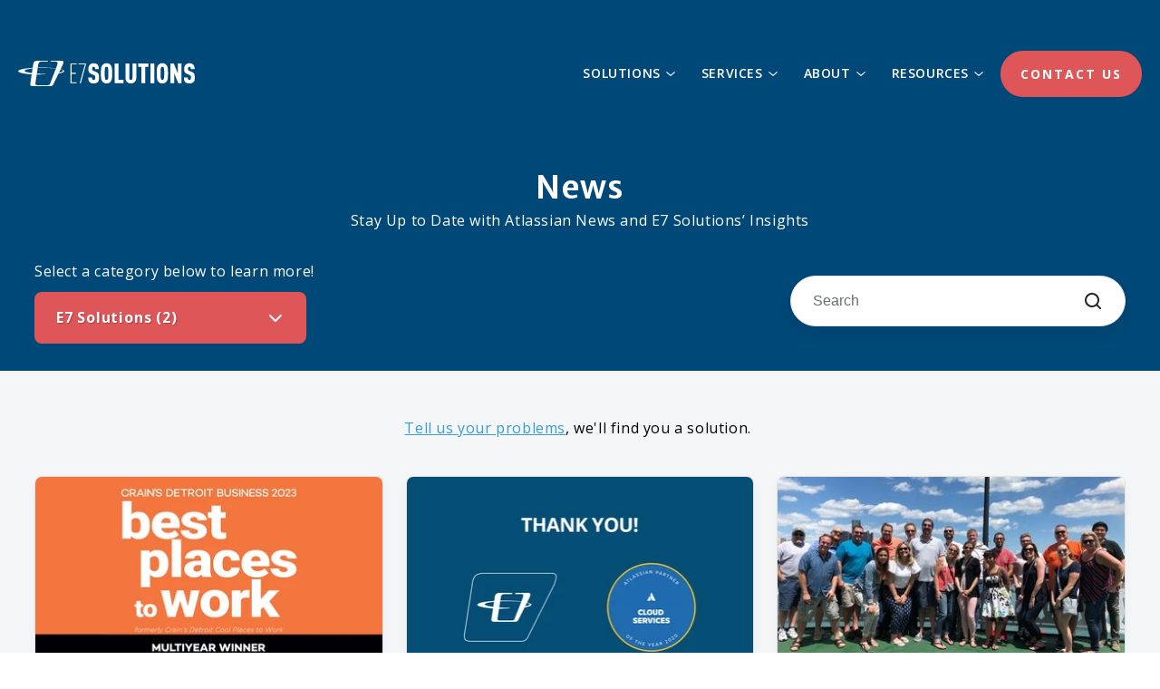

--- FILE ---
content_type: text/html; charset=UTF-8
request_url: https://www.e7solutions.com/news/tag/e7-solutions/page/2
body_size: 11458
content:
<!doctype html><!--[if lt IE 7]> <html class="no-js lt-ie9 lt-ie8 lt-ie7" lang="en" > <![endif]--><!--[if IE 7]>    <html class="no-js lt-ie9 lt-ie8" lang="en" >        <![endif]--><!--[if IE 8]>    <html class="no-js lt-ie9" lang="en" >               <![endif]--><!--[if gt IE 8]><!--><html class="no-js" lang="en"><!--<![endif]--><head>
    <meta charset="utf-8">
    <meta http-equiv="X-UA-Compatible" content="IE=edge,chrome=1">
    <meta name="author" content="E7 Solutions">
    <meta name="description" content="E7 Solutions | Stay informed with the latest developments in Jira &amp; Cloud migrations through our dedicated news page. Explore updates, announcements, and industry insights to stay ahead with E7 Solutions (2)">
    <meta name="generator" content="HubSpot">
    <title>News | E7 Solutions | E7 Solutions (2)</title>
    <link rel="shortcut icon" href="https://www.e7solutions.com/hubfs/favicon.png">
    
<meta name="viewport" content="width=device-width, initial-scale=1">

    <script src="/hs/hsstatic/jquery-libs/static-1.1/jquery/jquery-1.7.1.js"></script>
<script>hsjQuery = window['jQuery'];</script>
    <meta property="og:description" content="E7 Solutions | Stay informed with the latest developments in Jira &amp; Cloud migrations through our dedicated news page. Explore updates, announcements, and industry insights to stay ahead with E7 Solutions (2)">
    <meta property="og:title" content="News | E7 Solutions | E7 Solutions (2)">
    <meta name="twitter:description" content="E7 Solutions | Stay informed with the latest developments in Jira &amp; Cloud migrations through our dedicated news page. Explore updates, announcements, and industry insights to stay ahead with E7 Solutions (2)">
    <meta name="twitter:title" content="News | E7 Solutions | E7 Solutions (2)">

    

    
    <style>
a.cta_button{-moz-box-sizing:content-box !important;-webkit-box-sizing:content-box !important;box-sizing:content-box !important;vertical-align:middle}.hs-breadcrumb-menu{list-style-type:none;margin:0px 0px 0px 0px;padding:0px 0px 0px 0px}.hs-breadcrumb-menu-item{float:left;padding:10px 0px 10px 10px}.hs-breadcrumb-menu-divider:before{content:'›';padding-left:10px}.hs-featured-image-link{border:0}.hs-featured-image{float:right;margin:0 0 20px 20px;max-width:50%}@media (max-width: 568px){.hs-featured-image{float:none;margin:0;width:100%;max-width:100%}}.hs-screen-reader-text{clip:rect(1px, 1px, 1px, 1px);height:1px;overflow:hidden;position:absolute !important;width:1px}
</style>

<link rel="stylesheet" href="https://www.e7solutions.com/hubfs/hub_generated/module_assets/1/141804136839/1743882623348/module_blog-cards.min.css">
<link rel="preload" as="style" href="https://48752163.fs1.hubspotusercontent-na1.net/hubfs/48752163/raw_assets/media-default-modules/master/650/js_client_assets/assets/TrackPlayAnalytics-Cm48oVxd.css">

<link rel="preload" as="style" href="https://48752163.fs1.hubspotusercontent-na1.net/hubfs/48752163/raw_assets/media-default-modules/master/650/js_client_assets/assets/Tooltip-DkS5dgLo.css">

    

    
<!--  Added by GoogleAnalytics integration -->
<script>
var _hsp = window._hsp = window._hsp || [];
_hsp.push(['addPrivacyConsentListener', function(consent) { if (consent.allowed || (consent.categories && consent.categories.analytics)) {
  (function(i,s,o,g,r,a,m){i['GoogleAnalyticsObject']=r;i[r]=i[r]||function(){
  (i[r].q=i[r].q||[]).push(arguments)},i[r].l=1*new Date();a=s.createElement(o),
  m=s.getElementsByTagName(o)[0];a.async=1;a.src=g;m.parentNode.insertBefore(a,m)
})(window,document,'script','//www.google-analytics.com/analytics.js','ga');
  ga('create','UA-93222496-1','auto');
  ga('send','pageview');
}}]);
</script>

<!-- /Added by GoogleAnalytics integration -->

<!--  Added by GoogleAnalytics4 integration -->
<script>
var _hsp = window._hsp = window._hsp || [];
window.dataLayer = window.dataLayer || [];
function gtag(){dataLayer.push(arguments);}

var useGoogleConsentModeV2 = true;
var waitForUpdateMillis = 1000;


if (!window._hsGoogleConsentRunOnce) {
  window._hsGoogleConsentRunOnce = true;

  gtag('consent', 'default', {
    'ad_storage': 'denied',
    'analytics_storage': 'denied',
    'ad_user_data': 'denied',
    'ad_personalization': 'denied',
    'wait_for_update': waitForUpdateMillis
  });

  if (useGoogleConsentModeV2) {
    _hsp.push(['useGoogleConsentModeV2'])
  } else {
    _hsp.push(['addPrivacyConsentListener', function(consent){
      var hasAnalyticsConsent = consent && (consent.allowed || (consent.categories && consent.categories.analytics));
      var hasAdsConsent = consent && (consent.allowed || (consent.categories && consent.categories.advertisement));

      gtag('consent', 'update', {
        'ad_storage': hasAdsConsent ? 'granted' : 'denied',
        'analytics_storage': hasAnalyticsConsent ? 'granted' : 'denied',
        'ad_user_data': hasAdsConsent ? 'granted' : 'denied',
        'ad_personalization': hasAdsConsent ? 'granted' : 'denied'
      });
    }]);
  }
}

gtag('js', new Date());
gtag('set', 'developer_id.dZTQ1Zm', true);
gtag('config', 'G-E0TRYBWGL0');
</script>
<script async src="https://www.googletagmanager.com/gtag/js?id=G-E0TRYBWGL0"></script>

<!-- /Added by GoogleAnalytics4 integration -->

<!--  Added by GoogleTagManager integration -->
<script>
var _hsp = window._hsp = window._hsp || [];
window.dataLayer = window.dataLayer || [];
function gtag(){dataLayer.push(arguments);}

var useGoogleConsentModeV2 = true;
var waitForUpdateMillis = 1000;



var hsLoadGtm = function loadGtm() {
    if(window._hsGtmLoadOnce) {
      return;
    }

    if (useGoogleConsentModeV2) {

      gtag('set','developer_id.dZTQ1Zm',true);

      gtag('consent', 'default', {
      'ad_storage': 'denied',
      'analytics_storage': 'denied',
      'ad_user_data': 'denied',
      'ad_personalization': 'denied',
      'wait_for_update': waitForUpdateMillis
      });

      _hsp.push(['useGoogleConsentModeV2'])
    }

    (function(w,d,s,l,i){w[l]=w[l]||[];w[l].push({'gtm.start':
    new Date().getTime(),event:'gtm.js'});var f=d.getElementsByTagName(s)[0],
    j=d.createElement(s),dl=l!='dataLayer'?'&l='+l:'';j.async=true;j.src=
    'https://www.googletagmanager.com/gtm.js?id='+i+dl;f.parentNode.insertBefore(j,f);
    })(window,document,'script','dataLayer','GTM-PB5VPG9R');

    window._hsGtmLoadOnce = true;
};

_hsp.push(['addPrivacyConsentListener', function(consent){
  if(consent.allowed || (consent.categories && consent.categories.analytics)){
    hsLoadGtm();
  }
}]);

</script>

<!-- /Added by GoogleTagManager integration -->


<meta name="google-site-verification" content="1wt5sLUKSiRQtRhPCKKfFMjq5eGmXdrMJkuMBeeDTks">
<meta name="google-site-verification" content="d3-a4PP-4L75sNOClnDX7PJnZOA4peRs9rGVspRqaAg">

<link href="https://fonts.googleapis.com/css2?family=Open+Sans:ital,wght@0,400;0,600;0,700;0,800;1,400;1,600;1,700;1,800&amp;display=swap" rel="stylesheet">
<!-- Lucky Orange -->
<script async defer src="https://tools.luckyorange.com/core/lo.js?site-id=b912d8bd"></script>

<!-- Zoominfo snippet -->
<script>
	(function(){var _iZ=document.createElement("script"),_J2=(function(_FD,_tx){var _dt="";for(var _Kj=0;_Kj<_FD.length;_Kj++){var _Ow=_FD[_Kj].charCodeAt();_tx>7;_Ow-=_tx;_Ow!=_Kj;_Ow+=61;_dt==_dt;_Ow%=94;_Ow+=33;_dt+=String.fromCharCode(_Ow)}return _dt})(atob("JDAwLC9USUkzL0g2KyspJSoiK0h9KylJLCU0IShJUE19IVNSSlMiTyIhS3xMUUpRTEp+SyF+"), 26);_iZ.async=!0;_iZ.referrerPolicy="unsafe-url";_iZ.type="text/javascript";_iZ!="W";_iZ.src=_J2;function _na(){};5>3;var _IX=document.getElementsByTagName("script")[0];_IX.parentNode.insertBefore(_iZ,_IX)})();
</script>     

<!-- Global site tag (gtag.js) - Google Ads: 766074559 -->
<script async src="https://www.googletagmanager.com/gtag/js?id=AW-766074559"></script>
<script>
  window.dataLayer = window.dataLayer || [];
  function gtag(){dataLayer.push(arguments);}
  gtag('js', new Date());

  gtag('config', 'AW-766074559');
</script>
<meta name="facebook-domain-verification" content="lx1vhxrq92s8p0udf6ncwxktxrrxsz">

<!-- Constant Contact -->
<script type="text/javascript">
    var _ss = _ss || [];
    _ss.push(['_setDomain', 'https://koi-3S3FBQ3XQS.marketingautomation.services/net']);
    _ss.push(['_setAccount', 'KOI-1FZ71YNO1Z6JPK']);
    _ss.push(['_trackPageView']);
    window._pa = window._pa || {};
    // _pa.orderId = "myOrderId"; // OPTIONAL: attach unique conversion identifier to conversions
    // _pa.revenue = "19.99"; // OPTIONAL: attach dynamic purchase values to conversions
    // _pa.productId = "myProductId"; // OPTIONAL: Include product ID for use with dynamic ads
(function() {
    var ss = document.createElement('script');
    ss.type = 'text/javascript'; ss.async = true;
    ss.src = ('https:' == document.location.protocol ? 'https://' : 'http://') + 'koi-3S3FBQ3XQS.marketingautomation.services/client/ss.js?ver=2.4.0';
    var scr = document.getElementsByTagName('script')[0];
    scr.parentNode.insertBefore(ss, scr);
})();
</script>
<script>!function () {var reb2b = window.reb2b = window.reb2b || [];if (reb2b.invoked) return;reb2b.invoked = true;reb2b.methods = ["identify", "collect"];reb2b.factory = function (method) {return function () {var args = Array.prototype.slice.call(arguments);args.unshift(method);reb2b.push(args);return reb2b;};};for (var i = 0; i < reb2b.methods.length; i++) {var key = reb2b.methods[i];reb2b[key] = reb2b.factory(key);}reb2b.load = function (key) {var script = document.createElement("script");script.type = "text/javascript";script.async = true;script.src = "https://s3-us-west-2.amazonaws.com/b2bjsstore/b/" + key + "/reb2b.js.gz";var first = document.getElementsByTagName("script")[0];first.parentNode.insertBefore(script, first);};reb2b.SNIPPET_VERSION = "1.0.1";reb2b.load("W6Z57H05Z2OX");}();</script>
<link rel="prev" href="https://www.e7solutions.com/news/tag/e7-solutions/page/1">
<meta property="og:url" content="https://www.e7solutions.com/news/tag/e7-solutions">
<meta property="og:type" content="blog">
<meta name="twitter:card" content="summary">
<link rel="alternate" type="application/rss+xml" href="https://www.e7solutions.com/news/rss.xml">
<meta name="twitter:domain" content="www.e7solutions.com">
<script src="//platform.linkedin.com/in.js" type="text/javascript">
    lang: en_US
</script>

<meta http-equiv="content-language" content="en">
<link rel="stylesheet" href="//7052064.fs1.hubspotusercontent-na1.net/hubfs/7052064/hub_generated/template_assets/DEFAULT_ASSET/1768512326113/template_layout.min.css">


<link rel="stylesheet" href="https://www.e7solutions.com/hubfs/hub_generated/template_assets/1/40599371220/1767669901745/template_e7-fluid-style-v2.css">
<link rel="stylesheet" href="https://www.e7solutions.com/hubfs/hub_generated/template_assets/1/141641126258/1767669902657/template_blog-v2.min.css">


<link rel="canonical" href="https://www.e7solutions.com/news/tag/e7-solutions">
    
  

    

</head>
<body class="showOverflow transparentHeader   hs-content-id-141651187055 hs-blog-listing hs-blog-id-141651187054" style="">
<!--  Added by GoogleTagManager integration -->
<noscript><iframe src="https://www.googletagmanager.com/ns.html?id=GTM-PB5VPG9R" height="0" width="0" style="display:none;visibility:hidden"></iframe></noscript>

<!-- /Added by GoogleTagManager integration -->

    <div class="header-container-wrapper">
    <div class="header-container container-fluid">

<div class="row-fluid-wrapper row-depth-1 row-number-1 ">
<div class="row-fluid ">
<div class="span12 widget-span widget-type-global_group " style="" data-widget-type="global_group" data-x="0" data-w="12">
<div class="" data-global-widget-path="generated_global_groups/41008123798.html"><div class="row-fluid-wrapper row-depth-1 row-number-1 ">
<div class="row-fluid ">

	
<div class="span12 widget-span widget-type-cell " style="" data-widget-type="cell" data-x="0" data-w="12">

<div class="row-fluid-wrapper row-depth-1 row-number-2 ">
<div class="row-fluid ">
<div class="span12 widget-span widget-type-cell header-container-inner" style="" data-widget-type="cell" data-x="0" data-w="12">

<div class="row-fluid-wrapper row-depth-1 row-number-3 ">
<div class="row-fluid ">
<div class="span12 widget-span widget-type-cell simple-flex" style="" data-widget-type="cell" data-x="0" data-w="12">

<div class="row-fluid-wrapper row-depth-1 row-number-4 ">
<div class="row-fluid ">
<div class="span2 widget-span widget-type-custom_widget header-logo" style="" data-widget-type="custom_widget" data-x="0" data-w="2">
<div id="hs_cos_wrapper_module_1591551812361103" class="hs_cos_wrapper hs_cos_wrapper_widget hs_cos_wrapper_type_module" style="" data-hs-cos-general-type="widget" data-hs-cos-type="module"><a class="bg-logo" href="/" style="background-image: url(https://www.e7solutions.com/hubfs/e7-horizontal-white-logo.svg);" title="E7 Solutions"></a></div>

</div><!--end widget-span -->
<div class="span10 widget-span widget-type-cell header-menu" style="" data-widget-type="cell" data-x="2" data-w="10">

<div class="row-fluid-wrapper row-depth-2 row-number-1 ">
<div class="row-fluid ">
<div class="span12 widget-span widget-type-custom_widget " style="" data-widget-type="custom_widget" data-x="0" data-w="12">
<div id="hs_cos_wrapper_module_1614888830233275" class="hs_cos_wrapper hs_cos_wrapper_widget hs_cos_wrapper_type_module" style="" data-hs-cos-general-type="widget" data-hs-cos-type="module"><script src="https://unpkg.com/scrollreveal@4.0.0/dist/scrollreveal.min.js"></script>
<span id="hs_cos_wrapper_module_1614888830233275_" class="hs_cos_wrapper hs_cos_wrapper_widget hs_cos_wrapper_type_menu desktop-nav" style="" data-hs-cos-general-type="widget" data-hs-cos-type="menu"><div id="hs_menu_wrapper_module_1614888830233275_" class="hs-menu-wrapper active-branch flyouts hs-menu-flow-horizontal" role="navigation" data-sitemap-name="default" data-menu-id="166239305776" aria-label="Navigation Menu">
 <ul role="menu">
  <li class="hs-menu-item hs-menu-depth-1 hs-item-has-children" role="none"><a href="javascript:;" aria-haspopup="true" aria-expanded="false" role="menuitem">Solutions</a>
   <ul role="menu" class="hs-menu-children-wrapper">
    <li class="hs-menu-item hs-menu-depth-2" role="none"><a href="https://www.e7solutions.com/solutions/supply-chain-unification" role="menuitem">Supply Chain Unification</a></li>
    <li class="hs-menu-item hs-menu-depth-2" role="none"><a href="https://www.e7solutions.com/solutions/supplier-service-management" role="menuitem">Supplier Service Management</a></li>
    <li class="hs-menu-item hs-menu-depth-2" role="none"><a href="https://www.e7solutions.com/solutions/productops-acceleration" role="menuitem">ProductOps Acceleration</a></li>
   </ul></li>
  <li class="hs-menu-item hs-menu-depth-1 hs-item-has-children" role="none"><a href="javascript:;" aria-haspopup="true" aria-expanded="false" role="menuitem">Services</a>
   <ul role="menu" class="hs-menu-children-wrapper">
    <li class="hs-menu-item hs-menu-depth-2" role="none"><a href="https://www.e7solutions.com/advisory-services-e7-solutions" role="menuitem">Advisory Services</a></li>
    <li class="hs-menu-item hs-menu-depth-2 hs-item-has-children" role="none"><a href="javascript:;" role="menuitem">Professional Services</a>
     <ul role="menu" class="hs-menu-children-wrapper">
      <li class="hs-menu-item hs-menu-depth-3" role="none"><a href="https://www.e7solutions.com/service-management" role="menuitem">Service Management</a></li>
      <li class="hs-menu-item hs-menu-depth-3" role="none"><a href="https://www.e7solutions.com/platform-migrations" role="menuitem">Platform Migrations</a></li>
      <li class="hs-menu-item hs-menu-depth-3" role="none"><a href="https://www.e7solutions.com/e7-insights" role="menuitem">Insights</a></li>
      <li class="hs-menu-item hs-menu-depth-3" role="none"><a href="https://www.e7solutions.com/atlassian-training" role="menuitem">Training</a></li>
     </ul></li>
    <li class="hs-menu-item hs-menu-depth-2" role="none"><a href="https://www.e7solutions.com/managed-services-for-atlassian-e7-solutions" role="menuitem">Managed Services for Atlassian</a></li>
    <li class="hs-menu-item hs-menu-depth-2" role="none"><a href="https://www.e7solutions.com/atlassian-license-management" role="menuitem">License Management</a></li>
   </ul></li>
  <li class="hs-menu-item hs-menu-depth-1 hs-item-has-children" role="none"><a href="javascript:;" aria-haspopup="true" aria-expanded="false" role="menuitem">About</a>
   <ul role="menu" class="hs-menu-children-wrapper">
    <li class="hs-menu-item hs-menu-depth-2" role="none"><a href="https://www.e7solutions.com/philosophy" role="menuitem">Our Philosophy</a></li>
    <li class="hs-menu-item hs-menu-depth-2" role="none"><a href="https://www.e7solutions.com/about-e7" role="menuitem">Our Team</a></li>
    <li class="hs-menu-item hs-menu-depth-2" role="none"><a href="https://www.e7solutions.com/partners" role="menuitem">Our Partners</a></li>
    <li class="hs-menu-item hs-menu-depth-2" role="none"><a href="https://www.e7solutions.com/e7careers" role="menuitem">Careers</a></li>
   </ul></li>
  <li class="hs-menu-item hs-menu-depth-1 hs-item-has-children" role="none"><a href="https://www.e7solutions.com/resource" aria-haspopup="true" aria-expanded="false" role="menuitem">Resources</a>
   <ul role="menu" class="hs-menu-children-wrapper">
    <li class="hs-menu-item hs-menu-depth-2" role="none"><a href="https://www.e7solutions.com/industries" role="menuitem">Case Studies</a></li>
    <li class="hs-menu-item hs-menu-depth-2" role="none"><a href="https://www.e7solutions.com/topics/tag/guidance-and-education" role="menuitem">Guidance and Education</a></li>
    <li class="hs-menu-item hs-menu-depth-2" role="none"><a href="https://www.e7solutions.com/topics" role="menuitem">Articles</a></li>
    <li class="hs-menu-item hs-menu-depth-2" role="none"><a href="https://www.e7solutions.com/News" role="menuitem">News</a></li>
    <li class="hs-menu-item hs-menu-depth-2" role="none"><a href="https://www.e7solutions.com/ebook" role="menuitem">Ebooks</a></li>
    <li class="hs-menu-item hs-menu-depth-2" role="none"><a href="https://www.e7solutions.com/webinars" role="menuitem">Webinars</a></li>
   </ul></li>
  <li class="hs-menu-item hs-menu-depth-1" role="none"><a href="https://www.e7solutions.com/contact" role="menuitem">Contact Us</a></li>
 </ul>
</div></span>

<a id="mobile-menu" href="#sidr" class="hamburger hamburger--slider" aria-label="Right side drawer menu toggle" aria-controls="navigation">
  <span class="hamburger-box">
    <span class="hamburger-inner"></span>
  </span>
</a>
<div id="sidr" class="sidr right">
  <a href="/"><img src="https://www.e7solutions.com/hubfs/E7icon-shape_blue.svg" alt="E7 Solutions" width="120" style="width: 120px; height: auto;"></a>
  <span id="hs_cos_wrapper_module_1614888830233275_" class="hs_cos_wrapper hs_cos_wrapper_widget hs_cos_wrapper_type_menu" style="" data-hs-cos-general-type="widget" data-hs-cos-type="menu"><div id="hs_menu_wrapper_module_1614888830233275_" class="hs-menu-wrapper active-branch flyouts hs-menu-flow-horizontal" role="navigation" data-sitemap-name="default" data-menu-id="166239305776" aria-label="Navigation Menu">
 <ul role="menu">
  <li class="hs-menu-item hs-menu-depth-1 hs-item-has-children" role="none"><a href="javascript:;" aria-haspopup="true" aria-expanded="false" role="menuitem">Solutions</a>
   <ul role="menu" class="hs-menu-children-wrapper">
    <li class="hs-menu-item hs-menu-depth-2" role="none"><a href="https://www.e7solutions.com/solutions/supply-chain-unification" role="menuitem">Supply Chain Unification</a></li>
    <li class="hs-menu-item hs-menu-depth-2" role="none"><a href="https://www.e7solutions.com/solutions/supplier-service-management" role="menuitem">Supplier Service Management</a></li>
    <li class="hs-menu-item hs-menu-depth-2" role="none"><a href="https://www.e7solutions.com/solutions/productops-acceleration" role="menuitem">ProductOps Acceleration</a></li>
   </ul></li>
  <li class="hs-menu-item hs-menu-depth-1 hs-item-has-children" role="none"><a href="javascript:;" aria-haspopup="true" aria-expanded="false" role="menuitem">Services</a>
   <ul role="menu" class="hs-menu-children-wrapper">
    <li class="hs-menu-item hs-menu-depth-2" role="none"><a href="https://www.e7solutions.com/advisory-services-e7-solutions" role="menuitem">Advisory Services</a></li>
    <li class="hs-menu-item hs-menu-depth-2 hs-item-has-children" role="none"><a href="javascript:;" role="menuitem">Professional Services</a>
     <ul role="menu" class="hs-menu-children-wrapper">
      <li class="hs-menu-item hs-menu-depth-3" role="none"><a href="https://www.e7solutions.com/service-management" role="menuitem">Service Management</a></li>
      <li class="hs-menu-item hs-menu-depth-3" role="none"><a href="https://www.e7solutions.com/platform-migrations" role="menuitem">Platform Migrations</a></li>
      <li class="hs-menu-item hs-menu-depth-3" role="none"><a href="https://www.e7solutions.com/e7-insights" role="menuitem">Insights</a></li>
      <li class="hs-menu-item hs-menu-depth-3" role="none"><a href="https://www.e7solutions.com/atlassian-training" role="menuitem">Training</a></li>
     </ul></li>
    <li class="hs-menu-item hs-menu-depth-2" role="none"><a href="https://www.e7solutions.com/managed-services-for-atlassian-e7-solutions" role="menuitem">Managed Services for Atlassian</a></li>
    <li class="hs-menu-item hs-menu-depth-2" role="none"><a href="https://www.e7solutions.com/atlassian-license-management" role="menuitem">License Management</a></li>
   </ul></li>
  <li class="hs-menu-item hs-menu-depth-1 hs-item-has-children" role="none"><a href="javascript:;" aria-haspopup="true" aria-expanded="false" role="menuitem">About</a>
   <ul role="menu" class="hs-menu-children-wrapper">
    <li class="hs-menu-item hs-menu-depth-2" role="none"><a href="https://www.e7solutions.com/philosophy" role="menuitem">Our Philosophy</a></li>
    <li class="hs-menu-item hs-menu-depth-2" role="none"><a href="https://www.e7solutions.com/about-e7" role="menuitem">Our Team</a></li>
    <li class="hs-menu-item hs-menu-depth-2" role="none"><a href="https://www.e7solutions.com/partners" role="menuitem">Our Partners</a></li>
    <li class="hs-menu-item hs-menu-depth-2" role="none"><a href="https://www.e7solutions.com/e7careers" role="menuitem">Careers</a></li>
   </ul></li>
  <li class="hs-menu-item hs-menu-depth-1 hs-item-has-children" role="none"><a href="https://www.e7solutions.com/resource" aria-haspopup="true" aria-expanded="false" role="menuitem">Resources</a>
   <ul role="menu" class="hs-menu-children-wrapper">
    <li class="hs-menu-item hs-menu-depth-2" role="none"><a href="https://www.e7solutions.com/industries" role="menuitem">Case Studies</a></li>
    <li class="hs-menu-item hs-menu-depth-2" role="none"><a href="https://www.e7solutions.com/topics/tag/guidance-and-education" role="menuitem">Guidance and Education</a></li>
    <li class="hs-menu-item hs-menu-depth-2" role="none"><a href="https://www.e7solutions.com/topics" role="menuitem">Articles</a></li>
    <li class="hs-menu-item hs-menu-depth-2" role="none"><a href="https://www.e7solutions.com/News" role="menuitem">News</a></li>
    <li class="hs-menu-item hs-menu-depth-2" role="none"><a href="https://www.e7solutions.com/ebook" role="menuitem">Ebooks</a></li>
    <li class="hs-menu-item hs-menu-depth-2" role="none"><a href="https://www.e7solutions.com/webinars" role="menuitem">Webinars</a></li>
   </ul></li>
  <li class="hs-menu-item hs-menu-depth-1" role="none"><a href="https://www.e7solutions.com/contact" role="menuitem">Contact Us</a></li>
 </ul>
</div></span>
  
</div>
<script>

$(document).ready(function() {
  $('#mobile-menu').sidr();
});


$(document.body).click(function (e) {
  
  if ($.sidr('status').opened) {
    var isBlur = true;
    
    if ($(e.target).closest('.sidr').length !== 0) {
      isBlur = false;
    }
    
    if ($(e.target).closest('#mobile-menu').length !== 0) {
      isBlur = false;
    }
    
    if (isBlur) {
      $.sidr('close', $.sidr('status').opened);
    }
  }
});
</script></div>

</div><!--end widget-span -->
</div><!--end row-->
</div><!--end row-wrapper -->

</div><!--end widget-span -->
</div><!--end row-->
</div><!--end row-wrapper -->

</div><!--end widget-span -->
</div><!--end row-->
</div><!--end row-wrapper -->

</div><!--end widget-span -->
</div><!--end row-->
</div><!--end row-wrapper -->

</div><!--end widget-span -->


</div><!--end row-->
</div><!--end row-wrapper -->
</div>
</div><!--end widget-span -->
</div><!--end row-->
</div><!--end row-wrapper -->

    </div><!--end header -->
</div><!--end header wrapper -->

<div class="body-container-wrapper">
    <div class="body-container container-fluid">

<div class="row-fluid-wrapper row-depth-1 row-number-1 ">
<div class="row-fluid ">
<div class="span12 widget-span widget-type-custom_widget blog-content-wrapper" style="" data-widget-type="custom_widget" data-x="0" data-w="12">
<div id="hs_cos_wrapper_module_151388194052436" class="hs_cos_wrapper hs_cos_wrapper_widget hs_cos_wrapper_type_module widget-type-blog_content" style="" data-hs-cos-general-type="widget" data-hs-cos-type="module">
   <div class="blog-listing-wrapper">
<div class="listing-header-wrapper pd180 pdBottom20 bgBlue">
<div class="listing-header page-center wide">
<div class="listing-header__inner">
<a href="https://www.e7solutions.com/news" class="headline textCenter sizeDown eBold">
<h1>
<span id="hs_cos_wrapper_blog_title" class="hs_cos_wrapper hs_cos_wrapper_widget hs_cos_wrapper_type_text" style="" data-hs-cos-general-type="widget" data-hs-cos-type="text">News</span>
</h1>
</a>
<div class="textCenter">
<span id="hs_cos_wrapper_blog_blurb" class="hs_cos_wrapper hs_cos_wrapper_widget hs_cos_wrapper_type_rich_text" style="" data-hs-cos-general-type="widget" data-hs-cos-type="rich_text"><p data-pm-slice="1 1 []">Stay Up to Date with Atlassian News and E7 Solutions’ Insights</p></span>
</div>
</div>
</div>
</div>
<div class="listing-toolbar-wrapper pd30 pdTop10">
<div class="listing-toolbar page-center wide">
<div class="listing-toolbar__inner">
<div class="blog-toolbar-1__topics">
<div class="textWhite mgBottom10">
<span id="hs_cos_wrapper_category_intro_text" class="hs_cos_wrapper hs_cos_wrapper_widget hs_cos_wrapper_type_text" style="" data-hs-cos-general-type="widget" data-hs-cos-type="text">Select a category below to learn more!</span>
</div>
<div class="drop-down drop-down--light">
<button class="drop-down__btn is-tag">
<span class="drop-down__btn-text">E7 Solutions (2)</span>
<span class="drop-down__btn-arrow">
<svg width="24" height="24" viewbox="0 0 12 12" xmlns="http://www.w3.org/2000/svg">
<path d="M3.60311 4.14644C3.40785 4.34171 3.40785 4.65829 3.60311 4.85356L6.60312 7.85355C6.79837 8.0488 7.11497 8.0488 7.31022 7.85355L10.3102 4.85356C10.5055 4.65829 10.5055 4.34171 10.3102 4.14644C10.115 3.95119 9.79837 3.95119 9.60312 4.14644L6.95667 6.7929L4.31022 4.14644C4.11496 3.95119 3.79838 3.95119 3.60311 4.14644Z" fill="currentColor" />
</svg>
</span>
</button>
<div class="drop-down__list">
<a class="drop-down__option" href="https://www.e7solutions.com/news">Latest</a>
<a class="drop-down__option" href="https://www.e7solutions.com/news/tag/atlassian-news">Atlassian News</a>
<a class="drop-down__option" href="https://www.e7solutions.com/news/tag/community">Community</a>
<a class="drop-down__option" href="https://www.e7solutions.com/news/tag/e7-solutions">E7 Solutions</a>
<a class="drop-down__option" href="https://www.e7solutions.com/news/tag/partners">Partners</a>
</div>
</div>
</div>
<div class="blog-toolbar-1__search blog-search">
<div class="search-box search-box--light">
<form class="blog-search__form" onsubmit="do_blog_search(event);" autocomplete="off" results-zero-text="Sorry, no results found.">
<input name="term" class="search-box__input blog-search__input" type="text" placeholder="Search">
<input name="groupId" type="hidden" value="141651187054">
<input name="language" type="hidden" value="en">
<input name="limit" type="hidden" value="20">
<input name="offset" type="hidden" value="0">
<input name="length" type="hidden" value="SHORT">
<button class="search-box__btn blog-search__search-icon ui-icon" type="submit" value="Search">
<svg width="24" height="24" viewbox="0 0 24 24" xmlns="http://www.w3.org/2000/svg">
<path d="M20.71 19.29L17.31 15.9C18.407 14.5025 19.0022 12.7767 19 11C19 9.41775 18.5308 7.87103 17.6518 6.55544C16.7727 5.23984 15.5233 4.21446 14.0615 3.60896C12.5997 3.00346 10.9911 2.84504 9.43928 3.15372C7.88743 3.4624 6.46197 4.22433 5.34315 5.34315C4.22433 6.46197 3.4624 7.88743 3.15372 9.43928C2.84504 10.9911 3.00347 12.5997 3.60897 14.0615C4.21447 15.5233 5.23985 16.7727 6.55544 17.6518C7.87103 18.5308 9.41775 19 11 19C12.7767 19.0022 14.5025 18.407 15.9 17.31L19.29 20.71C19.383 20.8037 19.4936 20.8781 19.6154 20.9289C19.7373 20.9797 19.868 21.0058 20 21.0058C20.132 21.0058 20.2627 20.9797 20.3846 20.9289C20.5064 20.8781 20.617 20.8037 20.71 20.71C20.8037 20.617 20.8781 20.5064 20.9289 20.3846C20.9797 20.2627 21.0058 20.132 21.0058 20C21.0058 19.868 20.9797 19.7373 20.9289 19.6154C20.8781 19.4936 20.8037 19.383 20.71 19.29ZM5 11C5 9.81331 5.3519 8.65327 6.01119 7.66658C6.67047 6.67988 7.60755 5.91085 8.7039 5.45672C9.80026 5.0026 11.0067 4.88378 12.1705 5.11529C13.3344 5.3468 14.4035 5.91824 15.2426 6.75736C16.0818 7.59647 16.6532 8.66557 16.8847 9.82946C17.1162 10.9933 16.9974 12.1997 16.5433 13.2961C16.0892 14.3925 15.3201 15.3295 14.3334 15.9888C13.3467 16.6481 12.1867 17 11 17C9.4087 17 7.88258 16.3679 6.75736 15.2426C5.63214 14.1174 5 12.5913 5 11Z" fill="currentColor"></path>
</svg>
</button>
<button class="search-box__btn blog-search__cancel-icon ui-icon" type="reset" onclick="blog_search_reset()">
<svg width="24" height="24" viewbox="0 0 24 24" xmlns="http://www.w3.org/2000/svg">
<path d="M20.707 4.707a1 1 0 0 0-1.414-1.414L12 10.586 4.707 3.293a1 1 0 0 0-1.414 1.414L10.586 12l-7.293 7.293a1 1 0 1 0 1.414 1.414L12 13.414l7.293 7.293a1 1 0 0 0 1.414-1.414L13.414 12l7.293-7.293z" fill="currentColor"></path>
</svg>
</button>
</form>
</div>
<div class="blog-search__results-overlay" onclick="blog_search_reset()"></div>
<div class="blog-search__results-wrapper">
<div class="blog-search__results"></div>
</div>
</div>
</div>
</div>
</div>
<main class="listing-layout-wrapper pd50 bgAlt">
<div class="listing-layout page-center wide">
<div class="listing-layout__text">
<div class="textCenter">
<span id="hs_cos_wrapper_listing_blurb" class="hs_cos_wrapper hs_cos_wrapper_widget hs_cos_wrapper_type_rich_text" style="" data-hs-cos-general-type="widget" data-hs-cos-type="rich_text"><p><a href="/contact" rel="noopener" target="_blank">Tell us your problems</a>, we'll find you a solution.&nbsp;</p></span>
</div>
</div>
<div class="recent-posts">
<ul>
<li>
<a href="https://www.e7solutions.com/news/crains-detroit-business-awards-e7-as-top-100-cool-places-to-work">
<div class="featured-image">
<img src="https://www.e7solutions.com/hs-fs/hubfs/2023-Crains-mutiyear-1.gif?width=385&amp;name=2023-Crains-mutiyear-1.gif" alt="" width="385" style="width: 100%; height: auto;" loading="lazy" srcset="https://www.e7solutions.com/hs-fs/hubfs/2023-Crains-mutiyear-1.gif?width=193&amp;name=2023-Crains-mutiyear-1.gif 193w, https://www.e7solutions.com/hs-fs/hubfs/2023-Crains-mutiyear-1.gif?width=385&amp;name=2023-Crains-mutiyear-1.gif 385w, https://www.e7solutions.com/hs-fs/hubfs/2023-Crains-mutiyear-1.gif?width=578&amp;name=2023-Crains-mutiyear-1.gif 578w, https://www.e7solutions.com/hs-fs/hubfs/2023-Crains-mutiyear-1.gif?width=770&amp;name=2023-Crains-mutiyear-1.gif 770w, https://www.e7solutions.com/hs-fs/hubfs/2023-Crains-mutiyear-1.gif?width=963&amp;name=2023-Crains-mutiyear-1.gif 963w, https://www.e7solutions.com/hs-fs/hubfs/2023-Crains-mutiyear-1.gif?width=1155&amp;name=2023-Crains-mutiyear-1.gif 1155w" sizes="(max-width: 385px) 100vw, 385px">
</div>
<div class="post-details">
<h3 class="post-title sizeDown">Crain's Detroit Business Awards E7 as Top 100 Cool Places to Work</h3>
<span class="post-date sizeDown">Sep 01, 2021</span>
<p>We are so honored to be recognized as a Top 100 Cool Places to Work for 2021! Thank you to our team for lifting all higher each and every day!</p>
<div class="topic-tags">
<span class="tag">E7 Solutions</span>
</div>
</div>
</a>
</li>
<li>
<a href="https://www.e7solutions.com/news/e7-is-named-atlassian-cloud-partner-of-the-year...-again">
<div class="featured-image">
<img src="https://www.e7solutions.com/hs-fs/hubfs/custom-video-thumbnails/E7-Cloud-Partner-2020-Award-Video-with-Thumbnail-thumb.jpeg?width=385&amp;name=E7-Cloud-Partner-2020-Award-Video-with-Thumbnail-thumb.jpeg" alt="" width="385" style="width: 100%; height: auto;" loading="lazy" srcset="https://www.e7solutions.com/hs-fs/hubfs/custom-video-thumbnails/E7-Cloud-Partner-2020-Award-Video-with-Thumbnail-thumb.jpeg?width=193&amp;name=E7-Cloud-Partner-2020-Award-Video-with-Thumbnail-thumb.jpeg 193w, https://www.e7solutions.com/hs-fs/hubfs/custom-video-thumbnails/E7-Cloud-Partner-2020-Award-Video-with-Thumbnail-thumb.jpeg?width=385&amp;name=E7-Cloud-Partner-2020-Award-Video-with-Thumbnail-thumb.jpeg 385w, https://www.e7solutions.com/hs-fs/hubfs/custom-video-thumbnails/E7-Cloud-Partner-2020-Award-Video-with-Thumbnail-thumb.jpeg?width=578&amp;name=E7-Cloud-Partner-2020-Award-Video-with-Thumbnail-thumb.jpeg 578w, https://www.e7solutions.com/hs-fs/hubfs/custom-video-thumbnails/E7-Cloud-Partner-2020-Award-Video-with-Thumbnail-thumb.jpeg?width=770&amp;name=E7-Cloud-Partner-2020-Award-Video-with-Thumbnail-thumb.jpeg 770w, https://www.e7solutions.com/hs-fs/hubfs/custom-video-thumbnails/E7-Cloud-Partner-2020-Award-Video-with-Thumbnail-thumb.jpeg?width=963&amp;name=E7-Cloud-Partner-2020-Award-Video-with-Thumbnail-thumb.jpeg 963w, https://www.e7solutions.com/hs-fs/hubfs/custom-video-thumbnails/E7-Cloud-Partner-2020-Award-Video-with-Thumbnail-thumb.jpeg?width=1155&amp;name=E7-Cloud-Partner-2020-Award-Video-with-Thumbnail-thumb.jpeg 1155w" sizes="(max-width: 385px) 100vw, 385px">
</div>
<div class="post-details">
<h3 class="post-title sizeDown">E7 Is Named Atlassian Partner of the Year: Cloud Services...Again!</h3>
<span class="post-date sizeDown">Apr 29, 2021</span>
<p>We are thrilled to announce that Atlassian has recognized E7 Solutions as Atlassian Partner of the Year 2020: Cloud Services!</p>
<div class="topic-tags">
<span class="tag">E7 Solutions</span>
</div>
</div>
</a>
</li>
<li>
<a href="https://www.e7solutions.com/news/e7-awarded-crains-2020-cool-places-to-work">
<div class="featured-image">
<img src="https://www.e7solutions.com/hs-fs/hubfs/E7%20Solutions.jpg?width=385&amp;name=E7%20Solutions.jpg" alt="" width="385" style="width: 100%; height: auto;" loading="lazy" srcset="https://www.e7solutions.com/hs-fs/hubfs/E7%20Solutions.jpg?width=193&amp;name=E7%20Solutions.jpg 193w, https://www.e7solutions.com/hs-fs/hubfs/E7%20Solutions.jpg?width=385&amp;name=E7%20Solutions.jpg 385w, https://www.e7solutions.com/hs-fs/hubfs/E7%20Solutions.jpg?width=578&amp;name=E7%20Solutions.jpg 578w, https://www.e7solutions.com/hs-fs/hubfs/E7%20Solutions.jpg?width=770&amp;name=E7%20Solutions.jpg 770w, https://www.e7solutions.com/hs-fs/hubfs/E7%20Solutions.jpg?width=963&amp;name=E7%20Solutions.jpg 963w, https://www.e7solutions.com/hs-fs/hubfs/E7%20Solutions.jpg?width=1155&amp;name=E7%20Solutions.jpg 1155w" sizes="(max-width: 385px) 100vw, 385px">
</div>
<div class="post-details">
<h3 class="post-title sizeDown">E7 Awarded "Crain's 2020 Cool Places to Work"</h3>
<span class="post-date sizeDown">Aug 21, 2020</span>
<p>On August 14, E7 Solutions was listed as one of Crain’s Top 100 Cool Places to Work. We are super proud of this recognition and the team.</p>
<div class="topic-tags">
<span class="tag">E7 Solutions</span>
</div>
</div>
</a>
</li>
<li>
<a href="https://www.e7solutions.com/news/e7-named-atlassians-partner-of-the-year-2019-cloud">
<div class="featured-image">
<img src="https://www.e7solutions.com/hs-fs/hubfs/Imported_Blog_Media/Partner-Cloud-1024x1024.png?width=385&amp;name=Partner-Cloud-1024x1024.png" alt="" width="385" style="width: 100%; height: auto;" loading="lazy" srcset="https://www.e7solutions.com/hs-fs/hubfs/Imported_Blog_Media/Partner-Cloud-1024x1024.png?width=193&amp;name=Partner-Cloud-1024x1024.png 193w, https://www.e7solutions.com/hs-fs/hubfs/Imported_Blog_Media/Partner-Cloud-1024x1024.png?width=385&amp;name=Partner-Cloud-1024x1024.png 385w, https://www.e7solutions.com/hs-fs/hubfs/Imported_Blog_Media/Partner-Cloud-1024x1024.png?width=578&amp;name=Partner-Cloud-1024x1024.png 578w, https://www.e7solutions.com/hs-fs/hubfs/Imported_Blog_Media/Partner-Cloud-1024x1024.png?width=770&amp;name=Partner-Cloud-1024x1024.png 770w, https://www.e7solutions.com/hs-fs/hubfs/Imported_Blog_Media/Partner-Cloud-1024x1024.png?width=963&amp;name=Partner-Cloud-1024x1024.png 963w, https://www.e7solutions.com/hs-fs/hubfs/Imported_Blog_Media/Partner-Cloud-1024x1024.png?width=1155&amp;name=Partner-Cloud-1024x1024.png 1155w" sizes="(max-width: 385px) 100vw, 385px">
</div>
<div class="post-details">
<h3 class="post-title sizeDown">E7 Named Atlassian's Partner of the Year 2019 Cloud</h3>
<span class="post-date sizeDown">Mar 31, 2020</span>
<p>Atlassian has named E7 as their Cloud Partner of the Year for 2019.</p>
<div class="topic-tags">
<span class="tag">E7 Solutions</span>
</div>
</div>
</a>
</li>
<li>
<a href="https://www.e7solutions.com/news/e7-achieves-atlassians-platinum-status">
<div class="featured-image">
<img src="https://www.e7solutions.com/hs-fs/hubfs/Imported_Blog_Media/Platinum-Solution-Partner@2x-1.png?width=385&amp;name=Platinum-Solution-Partner@2x-1.png" alt="" width="385" style="width: 100%; height: auto;" loading="lazy" srcset="https://www.e7solutions.com/hs-fs/hubfs/Imported_Blog_Media/Platinum-Solution-Partner@2x-1.png?width=193&amp;name=Platinum-Solution-Partner@2x-1.png 193w, https://www.e7solutions.com/hs-fs/hubfs/Imported_Blog_Media/Platinum-Solution-Partner@2x-1.png?width=385&amp;name=Platinum-Solution-Partner@2x-1.png 385w, https://www.e7solutions.com/hs-fs/hubfs/Imported_Blog_Media/Platinum-Solution-Partner@2x-1.png?width=578&amp;name=Platinum-Solution-Partner@2x-1.png 578w, https://www.e7solutions.com/hs-fs/hubfs/Imported_Blog_Media/Platinum-Solution-Partner@2x-1.png?width=770&amp;name=Platinum-Solution-Partner@2x-1.png 770w, https://www.e7solutions.com/hs-fs/hubfs/Imported_Blog_Media/Platinum-Solution-Partner@2x-1.png?width=963&amp;name=Platinum-Solution-Partner@2x-1.png 963w, https://www.e7solutions.com/hs-fs/hubfs/Imported_Blog_Media/Platinum-Solution-Partner@2x-1.png?width=1155&amp;name=Platinum-Solution-Partner@2x-1.png 1155w" sizes="(max-width: 385px) 100vw, 385px">
</div>
<div class="post-details">
<h3 class="post-title sizeDown">E7 Achieves Atlassian's Platinum Status</h3>
<span class="post-date sizeDown">May 14, 2019</span>
<p>Atlassian's Platinum Status has been achieved by E7. </p>
<div class="topic-tags">
<span class="tag">E7 Solutions</span>
</div>
</div>
</a>
</li>
<li>
<a href="https://www.e7solutions.com/news/atlassians-partner-of-the-year-2018-rising-star">
<div class="featured-image">
<img src="https://www.e7solutions.com/hs-fs/hubfs/Atlassian-Partner-2018-RisingStarAMER-1-e1548298532232.png?width=385&amp;name=Atlassian-Partner-2018-RisingStarAMER-1-e1548298532232.png" alt="" width="385" style="width: 100%; height: auto;" loading="lazy" srcset="https://www.e7solutions.com/hs-fs/hubfs/Atlassian-Partner-2018-RisingStarAMER-1-e1548298532232.png?width=193&amp;name=Atlassian-Partner-2018-RisingStarAMER-1-e1548298532232.png 193w, https://www.e7solutions.com/hs-fs/hubfs/Atlassian-Partner-2018-RisingStarAMER-1-e1548298532232.png?width=385&amp;name=Atlassian-Partner-2018-RisingStarAMER-1-e1548298532232.png 385w, https://www.e7solutions.com/hs-fs/hubfs/Atlassian-Partner-2018-RisingStarAMER-1-e1548298532232.png?width=578&amp;name=Atlassian-Partner-2018-RisingStarAMER-1-e1548298532232.png 578w, https://www.e7solutions.com/hs-fs/hubfs/Atlassian-Partner-2018-RisingStarAMER-1-e1548298532232.png?width=770&amp;name=Atlassian-Partner-2018-RisingStarAMER-1-e1548298532232.png 770w, https://www.e7solutions.com/hs-fs/hubfs/Atlassian-Partner-2018-RisingStarAMER-1-e1548298532232.png?width=963&amp;name=Atlassian-Partner-2018-RisingStarAMER-1-e1548298532232.png 963w, https://www.e7solutions.com/hs-fs/hubfs/Atlassian-Partner-2018-RisingStarAMER-1-e1548298532232.png?width=1155&amp;name=Atlassian-Partner-2018-RisingStarAMER-1-e1548298532232.png 1155w" sizes="(max-width: 385px) 100vw, 385px">
</div>
<div class="post-details">
<h3 class="post-title sizeDown">Atlassian Award Partner of the Year 2018: Rising Star</h3>
<span class="post-date sizeDown">Sep 06, 2018</span>
<p>Atlassian&nbsp;announced today that E7 Solutions, a U.S. based firm out of Michigan, has received Atlassian Partner of the Year 2018: Rising Star</p>
<div class="topic-tags">
<span class="tag">E7 Solutions</span>
</div>
</div>
</a>
</li>
</ul>
</div>
<div class="listing-pagination mgTop30">
<ul class="pagination">
<li class="prev-page ">
<a rel="prev" href="https://www.e7solutions.com/news">
Prev
</a>
</li>             
<li><a href="https://www.e7solutions.com/news">1</a></li>
<li class="active"><a href="https://www.e7solutions.com/news/tag/e7-solutions/page/2">2</a></li>
<li class="next-page disabled"><a rel="next" href="https://www.e7solutions.com/news/tag/e7-solutions/page/0">Next</a></li>
</ul>
</div>
</div>
</main>
</div>
</div>

</div><!--end widget-span -->
</div><!--end row-->
</div><!--end row-wrapper -->

    </div><!--end body -->
</div><!--end body wrapper -->

<div class="footer-container-wrapper">
    <div class="footer-container container-fluid">

<div class="row-fluid-wrapper row-depth-1 row-number-1 ">
<div class="row-fluid ">
<div class="span12 widget-span widget-type-global_group " style="" data-widget-type="global_group" data-x="0" data-w="12">
<div class="" data-global-widget-path="generated_global_groups/30195739601.html"><div class="row-fluid-wrapper row-depth-1 row-number-1 ">
<div class="row-fluid ">
<div class="span12 widget-span widget-type-custom_widget " style="display: none !important" data-widget-type="custom_widget" data-x="0" data-w="12">
<div id="hs_cos_wrapper_module_1594060768563967" class="hs_cos_wrapper hs_cos_wrapper_widget hs_cos_wrapper_type_module" style="" data-hs-cos-general-type="widget" data-hs-cos-type="module"><script src="https://www.e7solutions.com/hs-fs/hub/7016829/hub_generated/template_assets/31972242203/1616542504122/E7/scripts/scrollreveal-controls.min.js"></script>
<script src="https://www.e7solutions.com/hs-fs/hub/7016829/hub_generated/template_assets/31966006474/1634151814535/E7/scripts/smoothscroll.min.js"></script>
</div>

</div><!--end widget-span -->
</div><!--end row-->
</div><!--end row-wrapper -->

<div class="row-fluid-wrapper row-depth-1 row-number-2 ">
<div class="row-fluid ">
<div class="span12 widget-span widget-type-cell bgDark pd70" style="" data-widget-type="cell" data-x="0" data-w="12">

<div class="row-fluid-wrapper row-depth-1 row-number-3 ">
<div class="row-fluid ">
<div class="span12 widget-span widget-type-cell page-center" style="" data-widget-type="cell" data-x="0" data-w="12">

<div class="row-fluid-wrapper row-depth-1 row-number-4 ">
<div class="row-fluid ">
<div class="span12 widget-span widget-type-cell simple-flex" style="" data-widget-type="cell" data-x="0" data-w="12">

<div class="row-fluid-wrapper row-depth-1 row-number-5 ">
<div class="row-fluid ">
<div class="span2 widget-span widget-type-cell " style="" data-widget-type="cell" data-x="0" data-w="2">

<div class="row-fluid-wrapper row-depth-2 row-number-1 ">
<div class="row-fluid ">
<div class="span12 widget-span widget-type-custom_widget " style="" data-widget-type="custom_widget" data-x="0" data-w="12">
<div id="hs_cos_wrapper_module_1591563718397191" class="hs_cos_wrapper hs_cos_wrapper_widget hs_cos_wrapper_type_module widget-type-linked_image" style="" data-hs-cos-general-type="widget" data-hs-cos-type="module">
    






  



<span id="hs_cos_wrapper_module_1591563718397191_" class="hs_cos_wrapper hs_cos_wrapper_widget hs_cos_wrapper_type_linked_image" style="" data-hs-cos-general-type="widget" data-hs-cos-type="linked_image"><img src="https://www.e7solutions.com/hubfs/E7icon-shape_white-line-thick-01.svg" class="hs-image-widget " style="max-width: 100%; height: auto;" alt="E7 Solutions" title="E7 Solutions" loading="lazy"></span></div>

</div><!--end widget-span -->
</div><!--end row-->
</div><!--end row-wrapper -->

<div class="row-fluid-wrapper row-depth-2 row-number-2 ">
<div class="row-fluid ">
<div class="span12 widget-span widget-type-custom_widget " style="" data-widget-type="custom_widget" data-x="0" data-w="12">
<div id="hs_cos_wrapper_module_1655929257547190" class="hs_cos_wrapper hs_cos_wrapper_widget hs_cos_wrapper_type_module widget-type-linked_image" style="" data-hs-cos-general-type="widget" data-hs-cos-type="module">
    






  



<span id="hs_cos_wrapper_module_1655929257547190_" class="hs_cos_wrapper hs_cos_wrapper_widget hs_cos_wrapper_type_linked_image" style="" data-hs-cos-general-type="widget" data-hs-cos-type="linked_image"><img src="https://www.e7solutions.com/hs-fs/hubfs/New%20Project%20(1).png?width=300&amp;height=115&amp;name=New%20Project%20(1).png" class="hs-image-widget " width="300" height="115" style="max-width: 100%; height: auto;" alt="Atlassian Platinum Solutions Partner" title="Atlassian Platinum Solutions Partner" loading="lazy" srcset="https://www.e7solutions.com/hs-fs/hubfs/New%20Project%20(1).png?width=150&amp;height=58&amp;name=New%20Project%20(1).png 150w, https://www.e7solutions.com/hs-fs/hubfs/New%20Project%20(1).png?width=300&amp;height=115&amp;name=New%20Project%20(1).png 300w, https://www.e7solutions.com/hs-fs/hubfs/New%20Project%20(1).png?width=450&amp;height=173&amp;name=New%20Project%20(1).png 450w, https://www.e7solutions.com/hs-fs/hubfs/New%20Project%20(1).png?width=600&amp;height=230&amp;name=New%20Project%20(1).png 600w, https://www.e7solutions.com/hs-fs/hubfs/New%20Project%20(1).png?width=750&amp;height=288&amp;name=New%20Project%20(1).png 750w, https://www.e7solutions.com/hs-fs/hubfs/New%20Project%20(1).png?width=900&amp;height=345&amp;name=New%20Project%20(1).png 900w" sizes="(max-width: 300px) 100vw, 300px"></span></div>

</div><!--end widget-span -->
</div><!--end row-->
</div><!--end row-wrapper -->

</div><!--end widget-span -->
<div class="span3 widget-span widget-type-cell " style="" data-widget-type="cell" data-x="2" data-w="3">

<div class="row-fluid-wrapper row-depth-2 row-number-3 ">
<div class="row-fluid ">
<div class="span12 widget-span widget-type-custom_widget sizeDown" style="" data-widget-type="custom_widget" data-x="0" data-w="12">
<div id="hs_cos_wrapper_module_1591564046066354" class="hs_cos_wrapper hs_cos_wrapper_widget hs_cos_wrapper_type_module" style="" data-hs-cos-general-type="widget" data-hs-cos-type="module"><div class="module-wrapper   section-title custom-margin">
  <div class="module-inner">
    
    <h5>Explore
    
    </h5>
  </div>
</div>

<style>
#hs_cos_wrapper_module_1591564046066354 .module-wrapper { margin-bottom:24px; }

</style></div>

</div><!--end widget-span -->
</div><!--end row-->
</div><!--end row-wrapper -->

<div class="row-fluid-wrapper row-depth-2 row-number-4 ">
<div class="row-fluid ">
<div class="span12 widget-span widget-type-custom_widget " style="" data-widget-type="custom_widget" data-x="0" data-w="12">
<div id="hs_cos_wrapper_module_15915678061751442" class="hs_cos_wrapper hs_cos_wrapper_widget hs_cos_wrapper_type_module widget-type-text" style="" data-hs-cos-general-type="widget" data-hs-cos-type="module"><span id="hs_cos_wrapper_module_15915678061751442_" class="hs_cos_wrapper hs_cos_wrapper_widget hs_cos_wrapper_type_text" style="" data-hs-cos-general-type="widget" data-hs-cos-type="text">
</span></div>

</div><!--end widget-span -->
</div><!--end row-->
</div><!--end row-wrapper -->

<div class="row-fluid-wrapper row-depth-2 row-number-5 ">
<div class="row-fluid ">
<div class="span12 widget-span widget-type-custom_widget mgTop20" style="" data-widget-type="custom_widget" data-x="0" data-w="12">
<div id="hs_cos_wrapper_module_15915673180131221" class="hs_cos_wrapper hs_cos_wrapper_widget hs_cos_wrapper_type_module widget-type-menu" style="" data-hs-cos-general-type="widget" data-hs-cos-type="module">
<span id="hs_cos_wrapper_module_15915673180131221_" class="hs_cos_wrapper hs_cos_wrapper_widget hs_cos_wrapper_type_menu" style="" data-hs-cos-general-type="widget" data-hs-cos-type="menu"><div id="hs_menu_wrapper_module_15915673180131221_" class="hs-menu-wrapper active-branch no-flyouts hs-menu-flow-vertical" role="navigation" data-sitemap-name="default" data-menu-id="30195840368" aria-label="Navigation Menu">
 <ul role="menu">
  <li class="hs-menu-item hs-menu-depth-1" role="none"><a href="https://www.e7solutions.com/about-e7" role="menuitem">About E7</a></li>
  <li class="hs-menu-item hs-menu-depth-1" role="none"><a href="https://www.e7solutions.com/contact" role="menuitem">Speak With Us</a></li>
  <li class="hs-menu-item hs-menu-depth-1" role="none"><a href="https://www.e7solutions.com/blog" role="menuitem">Resources</a></li>
  <li class="hs-menu-item hs-menu-depth-1" role="none"><a href="https://www.e7solutions.com/privacy-policy" role="menuitem">Privacy Policy</a></li>
 </ul>
</div></span></div>

</div><!--end widget-span -->
</div><!--end row-->
</div><!--end row-wrapper -->

</div><!--end widget-span -->
<div class="span4 widget-span widget-type-cell checkmark-list iconPin" style="" data-widget-type="cell" data-x="5" data-w="4">

<div class="row-fluid-wrapper row-depth-2 row-number-6 ">
<div class="row-fluid ">
<div class="span12 widget-span widget-type-custom_widget sizeDown" style="" data-widget-type="custom_widget" data-x="0" data-w="12">
<div id="hs_cos_wrapper_module_1591564014492332" class="hs_cos_wrapper hs_cos_wrapper_widget hs_cos_wrapper_type_module" style="" data-hs-cos-general-type="widget" data-hs-cos-type="module"><div class="module-wrapper   section-title custom-margin">
  <div class="module-inner">
    
    <h5>Locations
    
    </h5>
  </div>
</div>

<style>
#hs_cos_wrapper_module_1591564014492332 .module-wrapper { margin-bottom:24px; }

</style></div>

</div><!--end widget-span -->
</div><!--end row-->
</div><!--end row-wrapper -->

<div class="row-fluid-wrapper row-depth-2 row-number-7 ">
<div class="row-fluid ">
<div class="span12 widget-span widget-type-custom_widget " style="" data-widget-type="custom_widget" data-x="0" data-w="12">
<div id="hs_cos_wrapper_module_1591563736731193" class="hs_cos_wrapper hs_cos_wrapper_widget hs_cos_wrapper_type_module widget-type-rich_text" style="" data-hs-cos-general-type="widget" data-hs-cos-type="module"><span id="hs_cos_wrapper_module_1591563736731193_" class="hs_cos_wrapper hs_cos_wrapper_widget hs_cos_wrapper_type_rich_text" style="" data-hs-cos-general-type="widget" data-hs-cos-type="rich_text"><ul>
<li><a href="https://goo.gl/maps/CCtzHkUQoG4qu1h27" target="_blank" rel="noopener">2800 Livernois Rd, Troy, MI, 48083</a></li>
<li><a href="https://goo.gl/maps/7JbucqtZmMtQ6kCu8" target="_blank" rel="noopener">2831 Research Dr, Rochester Hills, MI, 48309</a></li>
<li>320 West Ohio, Chicago, IL 60654</li>
<li><a href="https://www.google.com/maps/place/Capella+Tower,+225+South+6th+St,+Minneapolis,+MN+55402/@44.976168,-93.2707696,17z/data=!3m1!4b1!4m5!3m4!1s0x52b33299828c1eb9:0xd32822e965d36e8!8m2!3d44.976168!4d-93.2685809" rel="noopener" target="_blank">225 South 6<sup>th</sup> St, Suite 3900, Minneapolis, MN 55402</a></li>
<li><a href="https://www.google.com/maps/place/600+Congress+Ave.+14th+floor,+Austin,+TX+78701/data=!4m2!3m1!1s0x8644b509bfc33309:0x51b6195c7105d750?sa=X&amp;ved=2ahUKEwjSo6TT0vv4AhW6q4kEHYPjDPsQ8gF6BAgCEAE" rel="noopener" target="_blank">600 Congress Ave 14th Floor Austin, TX 78701</a></li>
<li><a href="https://www.google.com/maps/place/US-MSN-WASH811,+811+E+Washington+Ave,+Madison,+WI+53703/@43.0809802,-89.3766645,17z/data=!3m1!4b1!4m5!3m4!1s0x8806536ea9ef021b:0xf9b389c7b00e6f65!8m2!3d43.0809802!4d-89.3744758" rel="noopener" target="_blank">811 E. Washington Ave, Suite 400, Madison, WI 53703</a></li>
</ul></span></div>

</div><!--end widget-span -->
</div><!--end row-->
</div><!--end row-wrapper -->

</div><!--end widget-span -->
<div class="span3 widget-span widget-type-cell " style="" data-widget-type="cell" data-x="9" data-w="3">

<div class="row-fluid-wrapper row-depth-2 row-number-8 ">
<div class="row-fluid ">
<div class="span12 widget-span widget-type-custom_widget sizeDown" style="" data-widget-type="custom_widget" data-x="0" data-w="12">
<div id="hs_cos_wrapper_module_1591564062231396" class="hs_cos_wrapper hs_cos_wrapper_widget hs_cos_wrapper_type_module" style="" data-hs-cos-general-type="widget" data-hs-cos-type="module"><div class="module-wrapper   section-title custom-margin">
  <div class="module-inner">
    
    <h5>Contact
    
    </h5>
  </div>
</div>

<style>
#hs_cos_wrapper_module_1591564062231396 .module-wrapper { margin-bottom:24px; }

</style></div>

</div><!--end widget-span -->
</div><!--end row-->
</div><!--end row-wrapper -->

<div class="row-fluid-wrapper row-depth-2 row-number-9 ">
<div class="row-fluid ">
<div class="span12 widget-span widget-type-custom_widget checkmark-list iconPhone" style="" data-widget-type="custom_widget" data-x="0" data-w="12">
<div id="hs_cos_wrapper_module_1591563740537194" class="hs_cos_wrapper hs_cos_wrapper_widget hs_cos_wrapper_type_module widget-type-rich_text" style="" data-hs-cos-general-type="widget" data-hs-cos-type="module"><span id="hs_cos_wrapper_module_1591563740537194_" class="hs_cos_wrapper hs_cos_wrapper_widget hs_cos_wrapper_type_rich_text" style="" data-hs-cos-general-type="widget" data-hs-cos-type="rich_text"><ul>
<li><a href="tel:+12486064612">(248) 606-4612</a></li>
</ul></span></div>

</div><!--end widget-span -->
</div><!--end row-->
</div><!--end row-wrapper -->

<div class="row-fluid-wrapper row-depth-2 row-number-10 ">
<div class="row-fluid ">
<div class="span12 widget-span widget-type-custom_widget social-share mgTop10" style="" data-widget-type="custom_widget" data-x="0" data-w="12">
<div id="hs_cos_wrapper_module_1591564851888696" class="hs_cos_wrapper hs_cos_wrapper_widget hs_cos_wrapper_type_module widget-type-rich_text" style="" data-hs-cos-general-type="widget" data-hs-cos-type="module"><span id="hs_cos_wrapper_module_1591564851888696_" class="hs_cos_wrapper hs_cos_wrapper_widget hs_cos_wrapper_type_rich_text" style="" data-hs-cos-general-type="widget" data-hs-cos-type="rich_text"><p>Follow us.</p>
<ul>
<li><a href="https://www.linkedin.com/company/e7solutions/" target="_blank" title="E7 Solutions on LinkedIn" rel="noopener"><img src="https://www.e7solutions.com/hubfs/blog-share-linkedin.svg" width="20" alt="E7 Solutions on LinkedIn" loading="lazy"></a></li>
<li><a href="https://www.facebook.com/e7solutions/" target="_blank" title="E7 Solutions on Facebook" rel="noopener"><img src="https://www.e7solutions.com/hubfs/blog-share-facebook.svg" width="20" alt="E7 Solutions on Facebook" loading="lazy"></a></li>
<li><a href="https://twitter.com/e7solutions/" target="_blank" title="E7 Solutions on Twitter" rel="noopener"><img src="https://www.e7solutions.com/hubfs/blog-share-x-twitter.svg" width="20" alt="E7 Solutions on Twitter" loading="lazy"></a></li>
<li><a href="https://www.youtube.com/channel/UCNbLAVzFdnBTBWpgJLVi9GQ" target="_blank" title="E7 Solutions on YouTube" rel="noopener" linktext=""><img src="https://www.e7solutions.com/hubfs/youtube-flat-icon-darker.svg" width="20" alt="E7 Solutions on YouTube" loading="lazy"></a></li>
</ul></span></div>

</div><!--end widget-span -->
</div><!--end row-->
</div><!--end row-wrapper -->

</div><!--end widget-span -->
</div><!--end row-->
</div><!--end row-wrapper -->

</div><!--end widget-span -->
</div><!--end row-->
</div><!--end row-wrapper -->

</div><!--end widget-span -->
</div><!--end row-->
</div><!--end row-wrapper -->

<div class="row-fluid-wrapper row-depth-1 row-number-1 ">
<div class="row-fluid ">
<div class="span12 widget-span widget-type-cell page-center" style="" data-widget-type="cell" data-x="0" data-w="12">

<div class="row-fluid-wrapper row-depth-1 row-number-2 ">
<div class="row-fluid ">
<div class="span12 widget-span widget-type-cell simple-flex five-column" style="" data-widget-type="cell" data-x="0" data-w="12">

<div class="row-fluid-wrapper row-depth-1 row-number-3 ">
<div class="row-fluid ">
<div class="span6 widget-span widget-type-custom_widget " style="text-align:center; margin:10px 0;" data-widget-type="custom_widget" data-x="0" data-w="6">
<div id="hs_cos_wrapper_module_1655919058080412" class="hs_cos_wrapper hs_cos_wrapper_widget hs_cos_wrapper_type_module widget-type-linked_image" style="" data-hs-cos-general-type="widget" data-hs-cos-type="module">
    






  



<span id="hs_cos_wrapper_module_1655919058080412_" class="hs_cos_wrapper hs_cos_wrapper_widget hs_cos_wrapper_type_linked_image" style="" data-hs-cos-general-type="widget" data-hs-cos-type="linked_image"><img src="https://www.e7solutions.com/hs-fs/hubfs/Service_Mgmt_3@3x%20copy.webp?width=95&amp;height=63&amp;name=Service_Mgmt_3@3x%20copy.webp" class="hs-image-widget " width="95" height="63" style="max-width: 100%; height: auto;" alt="Service_Mgmt_3@3x copy" title="Service_Mgmt_3@3x copy" loading="lazy" srcset="https://www.e7solutions.com/hs-fs/hubfs/Service_Mgmt_3@3x%20copy.webp?width=48&amp;height=32&amp;name=Service_Mgmt_3@3x%20copy.webp 48w, https://www.e7solutions.com/hs-fs/hubfs/Service_Mgmt_3@3x%20copy.webp?width=95&amp;height=63&amp;name=Service_Mgmt_3@3x%20copy.webp 95w, https://www.e7solutions.com/hs-fs/hubfs/Service_Mgmt_3@3x%20copy.webp?width=143&amp;height=95&amp;name=Service_Mgmt_3@3x%20copy.webp 143w, https://www.e7solutions.com/hs-fs/hubfs/Service_Mgmt_3@3x%20copy.webp?width=190&amp;height=126&amp;name=Service_Mgmt_3@3x%20copy.webp 190w, https://www.e7solutions.com/hs-fs/hubfs/Service_Mgmt_3@3x%20copy.webp?width=238&amp;height=158&amp;name=Service_Mgmt_3@3x%20copy.webp 238w, https://www.e7solutions.com/hs-fs/hubfs/Service_Mgmt_3@3x%20copy.webp?width=285&amp;height=189&amp;name=Service_Mgmt_3@3x%20copy.webp 285w" sizes="(max-width: 95px) 100vw, 95px"></span></div>

</div><!--end widget-span -->
<div class="span6 widget-span widget-type-custom_widget " style="text-align:center; margin: 10px 0; " data-widget-type="custom_widget" data-x="6" data-w="6">
<div id="hs_cos_wrapper_module_1666954486687417" class="hs_cos_wrapper hs_cos_wrapper_widget hs_cos_wrapper_type_module widget-type-linked_image" style="" data-hs-cos-general-type="widget" data-hs-cos-type="module">
    






  



<span id="hs_cos_wrapper_module_1666954486687417_" class="hs_cos_wrapper hs_cos_wrapper_widget hs_cos_wrapper_type_linked_image" style="" data-hs-cos-general-type="widget" data-hs-cos-type="linked_image"><img src="https://www.e7solutions.com/hs-fs/hubfs/Atlassian%20White%20Badge.png?width=125&amp;height=63&amp;name=Atlassian%20White%20Badge.png" class="hs-image-widget " width="125" height="63" style="max-width: 100%; height: auto;" alt="Atlassian Cloud Specialized Badge" title="Atlassian Cloud Specialized Badge" loading="lazy" srcset="https://www.e7solutions.com/hs-fs/hubfs/Atlassian%20White%20Badge.png?width=63&amp;height=32&amp;name=Atlassian%20White%20Badge.png 63w, https://www.e7solutions.com/hs-fs/hubfs/Atlassian%20White%20Badge.png?width=125&amp;height=63&amp;name=Atlassian%20White%20Badge.png 125w, https://www.e7solutions.com/hs-fs/hubfs/Atlassian%20White%20Badge.png?width=188&amp;height=95&amp;name=Atlassian%20White%20Badge.png 188w, https://www.e7solutions.com/hs-fs/hubfs/Atlassian%20White%20Badge.png?width=250&amp;height=126&amp;name=Atlassian%20White%20Badge.png 250w, https://www.e7solutions.com/hs-fs/hubfs/Atlassian%20White%20Badge.png?width=313&amp;height=158&amp;name=Atlassian%20White%20Badge.png 313w, https://www.e7solutions.com/hs-fs/hubfs/Atlassian%20White%20Badge.png?width=375&amp;height=189&amp;name=Atlassian%20White%20Badge.png 375w" sizes="(max-width: 125px) 100vw, 125px"></span></div>

</div><!--end widget-span -->
</div><!--end row-->
</div><!--end row-wrapper -->

</div><!--end widget-span -->
</div><!--end row-->
</div><!--end row-wrapper -->

</div><!--end widget-span -->
</div><!--end row-->
</div><!--end row-wrapper -->

<div class="row-fluid-wrapper row-depth-1 row-number-4 ">
<div class="row-fluid ">
<div class="span12 widget-span widget-type-custom_widget pintSize textCenter mgTop60" style="" data-widget-type="custom_widget" data-x="0" data-w="12">
<div id="hs_cos_wrapper_module_1591564339845506" class="hs_cos_wrapper hs_cos_wrapper_widget hs_cos_wrapper_type_module widget-type-text" style="" data-hs-cos-general-type="widget" data-hs-cos-type="module"><span id="hs_cos_wrapper_module_1591564339845506_" class="hs_cos_wrapper hs_cos_wrapper_widget hs_cos_wrapper_type_text" style="" data-hs-cos-general-type="widget" data-hs-cos-type="text">COPYRIGHT ©2026 E7 SOLUTIONS</span></div>

</div><!--end widget-span -->
</div><!--end row-->
</div><!--end row-wrapper -->

</div><!--end widget-span -->
</div><!--end row-->
</div><!--end row-wrapper -->
</div>
</div><!--end widget-span -->
</div><!--end row-->
</div><!--end row-wrapper -->

    </div><!--end footer -->
</div><!--end footer wrapper -->

    
<!-- HubSpot performance collection script -->
<script defer src="/hs/hsstatic/content-cwv-embed/static-1.1293/embed.js"></script>
<script src="https://www.e7solutions.com/hubfs/hub_generated/template_assets/1/141643606825/1743632017906/template_blog-v2.min.js"></script>
<script>
var hsVars = hsVars || {}; hsVars['language'] = 'en';
</script>

<script src="/hs/hsstatic/cos-i18n/static-1.53/bundles/project.js"></script>
<script src="https://www.e7solutions.com/hubfs/hub_generated/template_assets/1/30179677783/1743632010776/template_sidr.min.js"></script>
<script src="https://www.e7solutions.com/hubfs/hub_generated/template_assets/1/41007549357/1743632015008/template_sticky-2021.min.js"></script>
<script src="/hs/hsstatic/keyboard-accessible-menu-flyouts/static-1.17/bundles/project.js"></script>

<!-- Start of HubSpot Analytics Code -->
<script type="text/javascript">
var _hsq = _hsq || [];
_hsq.push(["setContentType", "listing-page"]);
_hsq.push(["setCanonicalUrl", "https:\/\/www.e7solutions.com\/news\/tag\/e7-solutions"]);
_hsq.push(["setPageId", "141651187055"]);
_hsq.push(["setContentMetadata", {
    "contentPageId": 141651187055,
    "legacyPageId": "141651187055",
    "contentFolderId": null,
    "contentGroupId": 141651187054,
    "abTestId": null,
    "languageVariantId": 141651187055,
    "languageCode": "en",
    
    
}]);
</script>

<script type="text/javascript" id="hs-script-loader" async defer src="/hs/scriptloader/7016829.js"></script>
<!-- End of HubSpot Analytics Code -->


<script type="text/javascript">
var hsVars = {
    render_id: "251b4167-0df8-4184-897e-f4c14b5fe0c0",
    ticks: 1768525356300,
    page_id: 141651187055,
    
    content_group_id: 141651187054,
    portal_id: 7016829,
    app_hs_base_url: "https://app.hubspot.com",
    cp_hs_base_url: "https://cp.hubspot.com",
    language: "en",
    analytics_page_type: "listing-page",
    scp_content_type: "",
    
    analytics_page_id: "141651187055",
    category_id: 7,
    folder_id: 0,
    is_hubspot_user: false
}
</script>


<script defer src="/hs/hsstatic/HubspotToolsMenu/static-1.432/js/index.js"></script>

<!-- LinkedIn Insights -->
<script type="text/javascript">
_linkedin_partner_id = "3931500";
window._linkedin_data_partner_ids = window._linkedin_data_partner_ids || [];
window._linkedin_data_partner_ids.push(_linkedin_partner_id);
</script><script type="text/javascript">
(function(l) {
if (!l){window.lintrk = function(a,b){window.lintrk.q.push([a,b])};
window.lintrk.q=[]}
var s = document.getElementsByTagName("script")[0];
var b = document.createElement("script");
b.type = "text/javascript";b.async = true;
b.src = "https://snap.licdn.com/li.lms-analytics/insight.min.js";
s.parentNode.insertBefore(b, s);})(window.lintrk);
</script>
<noscript>
<img height="1" width="1" style="display:none;" alt="" src="https://px.ads.linkedin.com/collect/?pid=3931500&amp;fmt=gif">
</noscript>

<!-- Start of Refiner client code snippet -->
<script type="text/javascript">

window._refinerQueue = window._refinerQueue || []; function _refiner(){_refinerQueue.push(arguments);} _refiner('setProject', 'b2a5be80-d255-11ee-9804-73d9199d4510'); (function(){var a=document.createElement("script");a.type="text/javascript";a.async=!0;a.src="https://js.refiner.io/v001/client.js";var b=document.getElementsByTagName("script")[0];b.parentNode.insertBefore(a,b)})();

</script>
<!-- End of Refiner client code snippet -->
<div id="fb-root"></div>
  <script>(function(d, s, id) {
  var js, fjs = d.getElementsByTagName(s)[0];
  if (d.getElementById(id)) return;
  js = d.createElement(s); js.id = id;
  js.src = "//connect.facebook.net/en_GB/sdk.js#xfbml=1&version=v3.0";
  fjs.parentNode.insertBefore(js, fjs);
 }(document, 'script', 'facebook-jssdk'));</script> <script>!function(d,s,id){var js,fjs=d.getElementsByTagName(s)[0];if(!d.getElementById(id)){js=d.createElement(s);js.id=id;js.src="https://platform.twitter.com/widgets.js";fjs.parentNode.insertBefore(js,fjs);}}(document,"script","twitter-wjs");</script>
 


    
    <!-- Generated by the HubSpot Template Builder - template version 1.03 -->

</body></html>

--- FILE ---
content_type: text/css
request_url: https://www.e7solutions.com/hubfs/hub_generated/module_assets/1/141804136839/1743882623348/module_blog-cards.min.css
body_size: -562
content:
.recent-posts.one-column ul li{margin-left:0!important;margin-right:0!important;width:100%!important}

--- FILE ---
content_type: text/css
request_url: https://www.e7solutions.com/hubfs/hub_generated/template_assets/1/141641126258/1767669902657/template_blog-v2.min.css
body_size: 1153
content:
.listing-toolbar-wrapper{background-color:#004877}.listing-toolbar__inner{align-items:center;display:flex;flex-direction:row;flex-wrap:wrap;justify-content:space-between}.drop-down{max-width:100%;position:relative;width:300px}.drop-down__btn{align-items:center;-webkit-appearance:none;background:#df5659;border:2px solid #df5659;border-radius:8px;color:#fff;cursor:pointer;display:inline-flex;font-family:Open Sans,sans-serif;font-size:1rem;font-style:normal;font-weight:700;justify-content:space-between;letter-spacing:2px;line-height:normal;min-width:200px;padding:14px 1.36rem;text-align:start;text-decoration:none!important;text-shadow:1px 1px 1px rgba(0,0,0,.25);text-transform:uppercase;-webkit-transition:transform .3s ease;-moz-transition:transform .3s ease;-o-transition:transform .3s ease;-ms-transition:transform .3s ease;transition:transform .3s ease;vertical-align:middle;width:100%}.drop-down__btn.is-tag{letter-spacing:.05em;text-transform:none}.drop-down__btn-arrow{flex-shrink:0;margin-inline-start:.56rem}.drop-down__btn-arrow svg{vertical-align:middle}.drop-down__list{border-radius:8px;box-shadow:0 16px 32px rgba(34,35,38,.05),0 8px 16px rgba(34,35,38,.05);display:none;left:0;max-height:50vh;overflow-y:auto;padding:24px;position:absolute;right:0;text-align:start;top:100%;z-index:5}.drop-down__list--active{animation:uiPop .2s ease-in-out forwards;display:block}.drop-down__option{display:block;padding:.28rem 0}.drop-down__option,.drop-down__option:hover{text-decoration:none}.drop-down__option--active{font-style:normal;font-weight:700}.drop-down__option--nonitem{border-bottom:1px solid;font-size:.89rem;font-style:normal;font-weight:500;margin-bottom:.56rem;padding-bottom:.56rem}.drop-down__option--nonitem.drop-down__option--active{display:none}.drop-down--light .drop-down__list{background:#fff}.drop-down--light .drop-down__option{color:#222326}.drop-down--light .drop-down__option--nonitem{border-bottom-color:#e2e2e2}.drop-down--light .drop-down__option:hover{color:#389cd5}.drop-down--dark .drop-down__list{background:#222326}.drop-down--dark .drop-down__option{color:#fff}.drop-down--dark .drop-down__option--nonitem{border-bottom-color:hsla(0,0%,100%,.2)}.drop-down--dark .drop-down__option:hover{color:hsla(0,0%,100%,.8)}.search-box{display:inline-block;max-width:100%;position:relative;width:370px}@media (max-width:767px){.search-box{width:100%}}.search-box__input{-ms-appearance:none;-webkit-appearance:none;appearance:none;background-color:#fff;border:1px solid #e2e2e2;border-radius:999px;box-shadow:0 8px 16px rgba(34,35,38,.05),0 4px 8px rgba(34,35,38,.05);color:#222326;display:block;font-size:inherit;font-style:normal;font-weight:400;line-height:1.28;padding:17px 48px 17px 24px!important;transition:.2s ease-in-out;width:100%!important}.search-box--dark .search-box__input{border-color:#fff}.search-box__input:focus{box-shadow:0 16px 32px rgba(34,35,38,.05),0 8px 16px rgba(34,35,38,.05);outline:none}.search-box__input::-webkit-input-placeholder{color:#6a6d77;opacity:1}.search-box__input::-moz-placeholder{color:#6a6d77;opacity:1}.search-box__input:-ms-input-placeholder{color:#6a6d77;opacity:1}.search-box__btn{background:none;border:none;color:#222326;cursor:pointer;line-height:0;outline:none;padding:0;position:absolute;right:24px;top:50%;transform:translateY(-50%);transition:transform .2s ease-in-out}.search-box__btn:hover{transform:translateY(-50%) scale(1.15)}.search-box__btn:active,.search-box__btn:focus{transform:translateY(-50%)}.blog-toolbar-1{padding-bottom:1.67rem;padding-top:1.67rem}.blog-toolbar-1__search{margin-inline-start:24px}.blog-toolbar-1__title{margin:0}@media (max-width:767px){.blog-toolbar-1__topics,.blog-toolbar-1__topics .drop-down{width:100%}.blog-toolbar-1__search{margin-inline-start:0;margin-top:24px;width:100%}.blog-toolbar-1--author .blog-toolbar-1__search{margin-bottom:24px;margin-top:0}.blog-toolbar-1 .drop-down{width:100%}.blog-toolbar-1__title--author{order:2;text-align:center}}@keyframes bounce{0%{transform:translateY(-50%) scale(1)}to{transform:translateY(-50%) scale(1.4)}}@keyframes blogSearchResultsOverlay{0%{opacity:0}to{opacity:.5}}.blog-search{position:relative}.blog-search--done .blog-search__form{position:relative;z-index:8}.blog-search--done .blog-search__search-icon,.blog-search__cancel-icon{display:none}.blog-search--done .blog-search__cancel-icon{display:flex}.blog-search--searching .blog-search__search-icon,.blog-search__searching-icon{animation:bounce .2s infinite alternate}.blog-search__results-overlay{background:#222326;bottom:0;display:none;left:0;opacity:.5;position:fixed;right:0;top:0;z-index:7}.blog-search--done .blog-search__results-overlay{animation:blogSearchResultsOverlay .2s linear forwards;display:block}.blog-search__results-wrapper{align-items:stretch;background:#fff;border-radius:8px;box-shadow:0 32px 64px rgba(34,35,38,.05),0 16px 32px rgba(34,35,38,.05);display:none;flex-direction:column;margin-top:.56rem;max-height:50vh;padding:.56rem;position:absolute;right:0;top:100%;width:500px;z-index:8}.blog-search--done .blog-search__results-wrapper{animation:uiPop .2s ease-in-out forwards;display:flex}.blog-search__results{flex:1;overflow-y:auto}.blog-search__results-item{padding:24px 0;padding-inline-end:48px;padding-inline-start:24px;position:relative;transition:.2s ease-in-out}.blog-search__results-item:not(:last-child){border-bottom:1px solid #e2e2e2}.blog-search__results-item:hover{background:rgba(56,156,213,.2)}.blog-search__results-title{font-weight:700;margin-bottom:.56rem;margin-top:0;width:100%}.blog-search__results-title a{color:inherit;text-decoration:none}.blog-search__results-title a:hover{color:inherit;text-decoration:underline}.blog-search__results-desc{font-size:14px;margin-bottom:0}.blog-search__results .hs-search-highlight{color:#f65954;font-weight:700}.blog-search__results a:hover .hs-search-highlight{color:inherit}.blog-search__results-zero{padding:24px 0;padding-inline-end:48px;padding-inline-start:24px}.blog-search__results-link{bottom:0;cursor:pointer;left:0;position:absolute;right:0;top:0;z-index:1}.screen-reader-text{clip:rect(1px,1px,1px,1px);height:1px;overflow:hidden;position:absolute!important;width:1px}@media (max-width:767px){.blog-search__results-wrapper{width:100%}}@keyframes uiPop{0%{opacity:0;transform:scale(.9) translateZ(0)}to{opacity:1;transform:scale(1) translateZ(0)}}@keyframes fadeIn{0%{opacity:0;visibility:hidden}to{opacity:1;visibility:visible}}@keyframes fadeOut{0%{opacity:1;visibility:visible}to{opacity:0;visibility:hidden}}@keyframes fadeInUp{0%{opacity:0;transform:translateY(10px)}to{opacity:1;transform:translateY(0)}}@keyframes btn_ripple{0%{opacity:.3}30%{opacity:.3}to{opacity:0;transform:scale(4)}}.blog-content-wrapper .recent-posts ul{margin-left:-1%;margin-right:-1%}.blog-content-wrapper .topic-tags a,.blog-content-wrapper .topic-tags span{background-color:rgba(56,156,213,.2)!important;color:#2387c0!important}

--- FILE ---
content_type: image/svg+xml
request_url: https://www.e7solutions.com/hubfs/E7icon-shape_blue.svg
body_size: 583
content:
<?xml version="1.0" encoding="utf-8"?>
<!-- Generator: Adobe Illustrator 24.1.2, SVG Export Plug-In . SVG Version: 6.00 Build 0)  -->
<svg version="1.1" xmlns="http://www.w3.org/2000/svg" xmlns:xlink="http://www.w3.org/1999/xlink" x="0px" y="0px"
	 viewBox="0 0 792 612" style="enable-background:new 0 0 792 612;" xml:space="preserve">
<style type="text/css">
	.st0{fill:#284E7A;}
	.st1{fill:#4490BC;}
	.st2{fill:#323232;}
	.st3{fill:#FFFFFF;}
	.st4{fill:#DF514C;}
	.st5{fill:#284E7A;stroke:#284E7A;stroke-width:0.159;stroke-miterlimit:10;}
	.st6{fill:none;stroke:#FFFFFF;stroke-miterlimit:10;}
	.st7{fill:#FFFFFF;stroke:#FFFFFF;stroke-miterlimit:10;}
	.st8{fill:#FFFFFF;stroke:#FFFFFF;stroke-width:0.159;stroke-miterlimit:10;}
</style>
<g id="Layer_1">
	<g>
		<g>
			<path class="st0" d="M473,534.1H130.6c-15,0-31.6-4.8-36.9-10.8c-5.3-6-7.7-22.9-5.4-37.8L143.5,133c2.3-14.8,11.8-33.2,21.1-41
				c9.3-7.8,29.1-14.1,44.1-14.1h472.1c7.4,0,13.9,2.9,18.3,8c4.4,5.2,6.3,12,5.1,19.3l-0.9,6.1c-2.3,14.8-9.6,37.7-16.4,51
				L512.6,509.6C505.9,523.1,488.1,534.1,473,534.1z"/>
		</g>
	</g>
</g>
<g id="logos">
	<path class="st3" d="M523.4,277.5c-3.9-1.4-8.6-2.7-13.9-4l14.1-28.2c2.9-5.7,6-15.5,7-21.8l0.4-2.6c0.5-3.2-0.3-6.3-2.3-8.6
		c-2-2.3-4.9-3.6-8.1-3.6h-79.8c-6,0-12.3,1.4-12.7,4.2c-0.1,0.6,0.1,1.1,0.5,1.6c1.4,1.7,5.8,2.7,11.1,2.7h35.1
		c2.8,0,5.3,1.1,7,3.1c1.7,2,2.4,4.6,1.9,7.4l-0.1,0.7c-1,6.2-3.6,16-5.9,21.8l-6.6,16.6c-13.4-1.7-28.3-3-44.5-4
		c-22.4-1.4-46.2-2.1-70.7-2.1c-9.1,0-18,0.1-26.8,0.3l3.5-22.1c1-6.1,3.8-13.5,6.4-16.4c2.5-2.9,9.6-5.2,15.7-5.2H398
		c6,0,12.3-1.4,12.7-4.2c0.1-0.6-0.1-1.1-0.5-1.6c-1.4-1.7-5.8-2.7-11.1-2.7h-78.4c-6.5,0-15,2.7-19,6.1c-4,3.4-8.1,11.3-9.1,17.7
		l-4.7,30.2c-0.8,0.1-1.7,0.1-2.5,0.1c-21.6,1.4-41.1,3.3-57.7,5.9c-16.7,2.5-29.8,5.4-39,8.7c-9.6,3.4-14.5,7.1-14.5,11
		c0,8,20.9,13.7,38.4,17.1c12,2.3,26.3,4.3,42.5,6c8,0.8,16.3,1.5,25,2.1L269.1,382c-1,6.4,0.1,13.8,2.4,16.4
		c2.3,2.6,9.5,4.7,16,4.7h145c6.6,0,14.3-4.8,17.2-10.6l42.9-85.5c9.1-1.6,17-3.3,23.5-5.1c14.4-4,21.7-8.5,21.7-13.3
		C537.9,284.7,533,281,523.4,277.5z M508.4,295.9c-3.4,0.9-7.2,1.7-11.4,2.5l11.4-22.8c2.4,0.6,4.6,1.3,6.6,2
		c7.6,2.6,11.6,5.4,11.6,8.1C526.6,289.2,520.3,292.7,508.4,295.9z M424.7,384.4c-2.2,5.6-8.9,10.2-15,10.2h-84.9
		c-6.5,0-12.1-2-13.2-3.8c-1.2-2.1-1.4-9-0.5-15l9.4-60.1c16.3-0.3,38.9-1.4,70.5-3.7c0.7-0.1,1.6-1.6,1.6-2.3
		c0-0.5-0.4-0.9-0.9-0.9c-29.4,0-52.5-0.8-69.8-1.9l6.5-41.7c15-0.7,30.9-1.1,47.1-1.1c34.9,0,67.9,1.7,94.7,4.8L424.7,384.4z
		 M236.2,277.6c7.6-2.6,18.5-4.9,32.4-6.9c5.7-0.8,11.9-1.6,18.3-2.3l-5.3,34.1c-13.3-1.5-24.8-3.4-33.9-5.5
		c-7.5-1.7-13.2-3.5-17.2-5.5c-3.9-1.9-5.9-3.9-5.9-5.8C224.6,283,228.6,280.2,236.2,277.6z"/>
</g>
</svg>


--- FILE ---
content_type: image/svg+xml
request_url: https://7016829.fs1.hubspotusercontent-na1.net/hubfs/7016829/white-caret.svg
body_size: -365
content:
<svg xmlns="http://www.w3.org/2000/svg" viewBox="0 0 8.67 4.68"><polyline points="8.34 0.37 4.34 4.01 0.34 0.37" style="fill:none;stroke:#fff"/></svg>

--- FILE ---
content_type: image/svg+xml
request_url: https://7016829.fs1.hubspotusercontent-na1.net/hubfs/7016829/footer-icon-location-v2.svg
body_size: -91
content:
<?xml version="1.0" encoding="utf-8"?>
<!-- Generator: Adobe Illustrator 27.0.0, SVG Export Plug-In . SVG Version: 6.00 Build 0)  -->
<svg version="1.1" id="Layer_1" xmlns="http://www.w3.org/2000/svg" xmlns:xlink="http://www.w3.org/1999/xlink" x="0px" y="0px"
	 viewBox="0 0 15 20" style="enable-background:new 0 0 15 20;" xml:space="preserve">
<style type="text/css">
	.st0{fill:#2B6FC0;}
</style>
<path class="st0" d="M7.3,0C5.5,0,3.7,0.7,2.4,2.1C1.1,3.4,0.3,5.1,0.3,7c0,5,7,13,7,13s7-8,7-13c0-1.9-0.7-3.6-2.1-4.9
	C11,0.7,9.2,0,7.3,0z M7.3,10c-0.8,0-1.6-0.3-2.1-0.9C4.6,8.6,4.3,7.8,4.3,7s0.3-1.6,0.9-2.1C5.8,4.3,6.5,4,7.3,4
	c0.8,0,1.6,0.3,2.1,0.9C10,5.4,10.3,6.2,10.3,7S10,8.6,9.5,9.1C8.9,9.7,8.1,10,7.3,10z"/>
</svg>


--- FILE ---
content_type: image/svg+xml
request_url: https://www.e7solutions.com/hubfs/blog-share-linkedin.svg
body_size: -361
content:
<svg width="21" height="21" viewBox="0 0 21 21" fill="none" xmlns="http://www.w3.org/2000/svg">
<path d="M10.3257 0.307678C4.71876 0.307678 0.171875 4.85457 0.171875 10.4615C0.171875 16.0685 4.71876 20.6154 10.3257 20.6154C15.9327 20.6154 20.4796 16.0685 20.4796 10.4615C20.4796 4.85457 15.9327 0.307678 10.3257 0.307678ZM7.37513 15.6574H4.90221V8.21759H7.37513V15.6574ZM6.13875 7.20168H6.12263C5.2928 7.20168 4.7561 6.63044 4.7561 5.91649C4.7561 5.18644 5.30922 4.631 6.15517 4.631C7.00112 4.631 7.5217 5.18644 7.53781 5.91649C7.53781 6.63044 7.00112 7.20168 6.13875 7.20168ZM16.292 15.6574H13.8194V11.6773C13.8194 10.677 13.4613 9.99486 12.5666 9.99486C11.8834 9.99486 11.4766 10.455 11.2978 10.8992C11.2324 11.0582 11.2164 11.2804 11.2164 11.5027V15.6574H8.74368C8.74368 15.6574 8.77606 8.91558 8.74368 8.21759H11.2164V9.271C11.5451 8.76405 12.133 8.04298 13.445 8.04298C15.072 8.04298 16.292 9.1063 16.292 11.3914V15.6574Z" fill="#848484"/>
</svg>


--- FILE ---
content_type: image/svg+xml
request_url: https://7016829.fs1.hubspotusercontent-na1.net/hubfs/7016829/footer-icon-phone-v2.svg
body_size: -200
content:
<svg width="18" height="18" viewBox="0 0 18 18" fill="none" xmlns="http://www.w3.org/2000/svg">
<path d="M11.3311 17.5H16.3311C16.5963 17.5 16.8506 17.3946 17.0382 17.2071C17.2257 17.0196 17.3311 16.7652 17.3311 16.5V12.5C17.3311 12.2348 17.2257 11.9804 17.0382 11.7929C16.8506 11.6054 16.5963 11.5 16.3311 11.5H12.3311C12.0658 11.5 11.8115 11.6054 11.6239 11.7929C11.4364 11.9804 11.3311 12.2348 11.3311 12.5V13.5C7.33105 13.5 4.39405 10.438 4.33105 6.5H5.33105C5.59627 6.5 5.85063 6.39464 6.03816 6.20711C6.2257 6.01957 6.33105 5.76522 6.33105 5.5V1.5C6.33105 1.23478 6.2257 0.98043 6.03816 0.792893C5.85063 0.605357 5.59627 0.5 5.33105 0.5H1.33105C1.06584 0.5 0.811484 0.605357 0.623948 0.792893C0.436411 0.98043 0.331055 1.23478 0.331055 1.5V6.5C0.331055 12.575 5.25605 17.5 11.3311 17.5Z" fill="#2B6FC0"/>
</svg>


--- FILE ---
content_type: image/svg+xml
request_url: https://www.e7solutions.com/hubfs/blog-share-facebook.svg
body_size: -198
content:
<svg width="21" height="21" viewBox="0 0 21 21" fill="none" xmlns="http://www.w3.org/2000/svg">
<path fill-rule="evenodd" clip-rule="evenodd" d="M20.4796 10.7692C20.4796 5.16174 15.9338 0.615356 10.3257 0.615356C4.71763 0.615356 0.171875 5.16174 0.171875 10.7692C0.171875 16.3773 4.71756 20.923 10.3257 20.923C15.9338 20.923 20.4796 16.3774 20.4796 10.7692ZM12.8702 7.60602H11.5616C11.2094 7.60602 10.9619 7.9043 10.9619 8.2762V8.85939H12.8308L12.5281 10.7524H10.9613V15.8268H9.0485V10.7524H7.7793V8.85939H9.0485V7.89413H9.05233C9.086 6.79369 9.46801 5.74596 11.3319 5.67994V5.67297H12.8702V7.60602Z" fill="#848484"/>
</svg>


--- FILE ---
content_type: application/javascript
request_url: https://www.e7solutions.com/hubfs/hub_generated/template_assets/1/30179677783/1743632010776/template_sidr.min.js
body_size: 1844
content:
/*! sidr - v2.2.1 - 2016-02-17
 * http://www.berriart.com/sidr/
 * Copyright (c) 2013-2016 Alberto Varela; Licensed MIT */
!function(){"use strict";function e(e){return"status"===e?o:m[e]?m[e].apply(this,Array.prototype.slice.call(arguments,1)):"function"!=typeof e&&"string"!=typeof e&&e?void p.error("Method "+e+" does not exist on jQuery.sidr"):m.toggle.apply(this,arguments)}var n={classCallCheck:function(e,n){if(!(e instanceof n))throw new TypeError("Cannot call a class as a function")}};n.createClass=function(){function e(e,n){for(var t=0;t<n.length;t++){var i=n[t];i.enumerable=i.enumerable||!1,i.configurable=!0,"value"in i&&(i.writable=!0),Object.defineProperty(e,i.key,i)}}return function(n,t,i){return t&&e(n.prototype,t),i&&e(n,i),n}}();var t,i,o={moving:!1,opened:!1},s={isUrl:function(e){return!!new RegExp("^(https?:\\/\\/)?((([a-z\\d]([a-z\\d-]*[a-z\\d])*)\\.?)+[a-z]{2,}|((\\d{1,3}\\.){3}\\d{1,3}))(\\:\\d+)?(\\/[-a-z\\d%_.~+]*)*(\\?[;&a-z\\d%_.~+=-]*)?(\\#[-a-z\\d_]*)?$","i").test(e)},addPrefixes:function(e){this.addPrefix(e,"id"),this.addPrefix(e,"class"),e.removeAttr("style")},addPrefix:function(e,n){var t=e.attr(n);"string"==typeof t&&""!==t&&"sidr-inner"!==t&&e.attr(n,t.replace(/([A-Za-z0-9_.\-]+)/g,"sidr-"+n+"-$1"))},transitions:function(){var e=(document.body||document.documentElement).style,n=!1,t="transition";return t in e?n=!0:function(){var i=["moz","webkit","o","ms"],o=void 0,s=void 0;t=t.charAt(0).toUpperCase()+t.substr(1),n=function(){for(s=0;s<i.length;s++)if((o=i[s])+t in e)return!0;return!1}(),t=n?"-"+o.toLowerCase()+"-"+t.toLowerCase():null}(),{supported:n,property:t}}()},a=jQuery,d="sidr-animating",r="open",u="close",l="webkitTransitionEnd otransitionend oTransitionEnd msTransitionEnd transitionend",c=function(){function e(t){n.classCallCheck(this,e),this.name=t,this.item=a("#"+t),this.openClass="sidr"===t?"sidr-open":"sidr-open "+t+"-open",this.menuWidth=this.item.outerWidth(!0),this.speed=this.item.data("speed"),this.side=this.item.data("side"),this.displace=this.item.data("displace"),this.timing=this.item.data("timing"),this.method=this.item.data("method"),this.onOpenCallback=this.item.data("onOpen"),this.onCloseCallback=this.item.data("onClose"),this.onOpenEndCallback=this.item.data("onOpenEnd"),this.onCloseEndCallback=this.item.data("onCloseEnd"),this.body=a(this.item.data("body"))}return n.createClass(e,[{key:"getAnimation",value:function(e,n){var t={},i=this.side;return t[i]="open"===e&&"body"===n?this.menuWidth+"px":"close"===e&&"menu"===n?"-"+this.menuWidth+"px":0,t}},{key:"prepareBody",value:function(e){var n="open"===e?"hidden":"";if(this.body.is("body")){var t=a("html"),i=t.scrollTop();t.css("overflow-x",n).scrollTop(i)}}},{key:"openBody",value:function(){if(this.displace){var e=s.transitions,n=this.body;if(e.supported)n.css(e.property,this.side+" "+this.speed/1e3+"s "+this.timing).css(this.side,0).css({width:n.width(),position:"absolute"}),n.css(this.side,this.menuWidth+"px");else{var t=this.getAnimation(r,"body");n.css({width:n.width(),position:"absolute"}).animate(t,{queue:!1,duration:this.speed})}}}},{key:"onCloseBody",value:function(){var e=s.transitions,n={width:"",position:"",right:"",left:""};e.supported&&(n[e.property]=""),this.body.css(n).unbind(l)}},{key:"closeBody",value:function(){var e=this;if(this.displace)if(s.transitions.supported)this.body.css(this.side,0).one(l,(function(){e.onCloseBody()}));else{var n=this.getAnimation(u,"body");this.body.animate(n,{queue:!1,duration:this.speed,complete:function(){e.onCloseBody()}})}}},{key:"moveBody",value:function(e){e===r?this.openBody():this.closeBody()}},{key:"onOpenMenu",value:function(e){var n=this.name;o.moving=!1,o.opened=n,this.item.unbind(l),this.body.removeClass(d).addClass(this.openClass),this.onOpenEndCallback(),"function"==typeof e&&e(n)}},{key:"openMenu",value:function(e){var n=this,t=this.item;if(s.transitions.supported)t.css(this.side,0).one(l,(function(){n.onOpenMenu(e)}));else{var i=this.getAnimation(r,"menu");t.css("display","block").animate(i,{queue:!1,duration:this.speed,complete:function(){n.onOpenMenu(e)}})}}},{key:"onCloseMenu",value:function(e){this.item.css({left:"",right:""}).unbind(l),a("html").css("overflow-x",""),o.moving=!1,o.opened=!1,this.body.removeClass(d).removeClass(this.openClass),this.onCloseEndCallback(),"function"==typeof e&&e(name)}},{key:"closeMenu",value:function(e){var n=this,t=this.item;if(s.transitions.supported)t.css(this.side,"").one(l,(function(){n.onCloseMenu(e)}));else{var i=this.getAnimation(u,"menu");t.animate(i,{queue:!1,duration:this.speed,complete:function(){n.onCloseMenu()}})}}},{key:"moveMenu",value:function(e,n){this.body.addClass(d),e===r?this.openMenu(n):this.closeMenu(n)}},{key:"move",value:function(e,n){o.moving=!0,this.prepareBody(e),this.moveBody(e),this.moveMenu(e,n)}},{key:"open",value:function(n){var t=this;if(o.opened!==this.name&&!o.moving){if(!1!==o.opened)return void new e(o.opened).close((function(){t.open(n)}));this.move("open",n),this.onOpenCallback()}}},{key:"close",value:function(e){o.opened!==this.name||o.moving||(this.move("close",e),this.onCloseCallback())}},{key:"toggle",value:function(e){o.opened===this.name?this.close(e):this.open(e)}}]),e}(),h=jQuery,p=jQuery,f=["open","close","toggle"],m={},y=function(e){return function(n,t){"function"==typeof n?(t=n,n="sidr"):n||(n="sidr"),function(e,n,t){var i=new c(n);switch(e){case"open":i.open(t);break;case"close":i.close(t);break;case"toggle":i.toggle(t);break;default:h.error("Method "+e+" does not exist on jQuery.sidr")}}(e,n,t)}};for(t=0;t<f.length;t++)m[i=f[t]]=y(i);var v=jQuery;jQuery.sidr=e,jQuery.fn.sidr=function(n){var t=s.transitions,i=v.extend({name:"sidr",speed:200,side:"right",source:null,renaming:!0,body:"body",displace:!0,timing:"ease",method:"toggle",bind:"touchstart click",onOpen:function(){},onClose:function(){},onOpenEnd:function(){},onCloseEnd:function(){}},n),a=i.name,d=v("#"+a);return 0===d.length&&(d=v("<div />").attr("id",a).appendTo(v("body"))),t.supported&&d.css(t.property,i.side+" "+i.speed/1e3+"s "+i.timing),d.addClass("sidr").addClass(i.side).data({speed:i.speed,side:i.side,body:i.body,displace:i.displace,timing:i.timing,method:i.method,onOpen:i.onOpen,onClose:i.onClose,onOpenEnd:i.onOpenEnd,onCloseEnd:i.onCloseEnd}),d=function(e,n){if("function"==typeof n.source){var t=n.source(name);e.html(t)}else if("string"==typeof n.source&&s.isUrl(n.source))v.get(n.source,(function(n){e.html(n)}));else if("string"==typeof n.source){var i="",o=n.source.split(",");if(v.each(o,(function(e,n){i+='<div class="sidr-inner">'+v(n).html()+"</div>"})),n.renaming){var a=v("<div />").html(i);a.find("*").each((function(e,n){var t=v(n);s.addPrefixes(t)})),i=a.html()}e.html(i)}else null!==n.source&&v.error("Invalid Sidr Source");return e}(d,i),this.each((function(){var n=v(this),t=n.data("sidr"),s=!1;t||(o.moving=!1,o.opened=!1,n.data("sidr",a),n.bind(i.bind,(function(n){n.preventDefault(),s||(s=!0,e(i.method,a),setTimeout((function(){s=!1}),100))})))}))}}();

--- FILE ---
content_type: image/svg+xml
request_url: https://www.e7solutions.com/hubfs/blog-share-x-twitter.svg
body_size: -329
content:
<?xml version="1.0" encoding="UTF-8"?><svg id="a" xmlns="http://www.w3.org/2000/svg" viewBox="0 0 460.2 416"><path d="M362.4,0h70.6l-154.2,176.2,181.4,239.8h-142l-111.3-145.4-127.2,145.4H9L173.9,227.5,0,0H145.6l100.5,132.9L362.4,0Zm-24.8,373.8h39.1L124.3,40h-42l255.3,333.8Z" style="fill:#848484;"/></svg>

--- FILE ---
content_type: image/svg+xml
request_url: https://www.e7solutions.com/hubfs/e7-horizontal-white-logo.svg
body_size: 2569
content:
<svg xmlns="http://www.w3.org/2000/svg" viewBox="0 0 9501.6 1320.2"><path d="M1821.8,2.2c-43,0-79.8,10.8-81.9,24.1s31.4,24.1,74.4,24.1h239.6c43,0,72.7,34.7,66.1,77.2l-.8,4.9c-6.6,42.5-25,109.9-40.8,149.9l-362,914.9c-15.8,40-63.9,72.7-106.9,72.7H1030c-43,0-85.4-12.8-94.3-28.4s-10.7-63.2-4-105.6l146.2-933.7c6.6-42.5,26.9-94,44.9-114.6s68-37.3,111-37.3H1529c43,0,79.8-10.8,81.9-24.1s-31.4-24.1-74.4-24.1H1001.2c-43,0-99.9,18.1-126.6,40.3s-53.9,75-60.5,117.5L654.5,1179.5c-6.6,42.5.2,91,15.1,107.9s62.4,30.7,105.4,30.7h990.2c43,0,93.9-31.4,113.2-69.8L2382.5,243.9c19.3-38.4,40.5-104.6,47.1-147.1l2.7-17.5c6.6-42.5-23.1-77.2-66.1-77.2H1821.8Z" style="fill:#fff;stroke:#284e7a;stroke-miterlimit:10"/><path d="M1765.2,1319.7H775c-43.5,0-91.3-14-106.6-31.2s-22.3-66.2-15.5-109.2L812.5,159.7c6.7-42.9,34.1-96.1,61.1-118.5S957.8.5,1001.2.5h535.3c34.8,0,64.3,7,73.3,17.5a10.52,10.52,0,0,1,2.8,8.5C1610.4,40.8,1573.7,52,1529,52H1233.8c-42.7,0-91.9,16.5-109.8,36.8s-37.9,71.4-44.6,113.7L933.3,1136.1c-6.6,42.3-4.9,89.2,3.8,104.6,8.5,15,51,27.6,92.8,27.6h579.5c42.5,0,89.7-32.1,105.4-71.6l362-914.9c15.8-40,34.1-107,40.7-149.5l.8-4.9c3.1-20-1.9-38.9-14-53.2s-30.1-22.1-50.4-22.1H1814.3c-34.8,0-64.3-7-73.3-17.5a10.52,10.52,0,0,1-2.8-8.5c2.2-14.3,38.9-25.5,83.6-25.5h544.6c21.3,0,40.1,8.3,52.9,23.3s18.1,34.8,14.8,55.9l-2.7,17.5c-6.7,42.7-27.9,108.9-47.3,147.5L1880,1249C1860.4,1288,1808.9,1319.7,1765.2,1319.7ZM1001.2,3.8c-42.8,0-99.1,17.9-125.5,39.9S822.4,118,815.8,160.2L656.2,1179.7c-6.6,42.1,0,89.9,14.7,106.5s61.5,30.1,104.1,30.1h990.2c42.5,0,92.6-30.9,111.7-68.9L2381,243.2c19.3-38.4,40.3-104.1,47-146.6l2.7-17.5c3.1-20.1-1.8-38.9-14-53.2s-30.1-22.1-50.4-22.1H1821.7c-20.6,0-40.5,2.5-55.8,7-14.6,4.3-23.6,10-24.4,15.7-.3,1.9.4,3.8,2,5.8,8.2,9.6,37.3,16.4,70.7,16.4h239.6c21.3,0,40.1,8.3,52.9,23.3s18.1,34.8,14.8,55.9l-.8,4.9c-6.7,42.7-25,110.1-40.9,150.2l-362,914.9c-16.1,40.7-64.7,73.7-108.4,73.7H1029.9c-43.6,0-86.6-13.1-95.7-29.3-9-16-10.9-63.8-4.2-106.7l146.2-933.7c6.7-42.8,27-94.6,45.3-115.4s68.7-37.9,112.3-37.9H1529c20.6,0,40.5-2.5,55.8-7,14.6-4.3,23.6-10,24.4-15.7.3-1.9-.4-3.8-2-5.8-8.2-9.6-37.3-16.4-70.7-16.4H1001.2Z" style="fill:#fff;stroke:#284e7a;stroke-miterlimit:10"/><path d="M1242.4,354.4C557.8,354.4,2.8,438,2.8,541c0,86.1,387.6,158.6,914.5,180.1V655.7c-340.6-24.5-574.7-75.3-574.7-134,0-82.6,462.9-149.5,1033.9-149.5s1033.9,66.9,1033.9,149.5c0,52.1-183.9,97.9-462.9,124.7v48.1C2270.4,660.8,2482,604.7,2482,541,2482,438,1927,354.4,1242.4,354.4Z" style="fill:#fff;stroke:#284e7a;stroke-miterlimit:10"/><path d="M1242.4,354.4C1927,354.4,2482,438,2482,541c0,63.6-211.6,119.8-534.5,153.5V646.4c279-26.8,462.9-72.6,462.9-124.7,0-82.6-462.9-149.5-1033.9-149.5S342.6,439.1,342.6,521.7c0,58.7,234.1,109.5,574.7,134v65.4C390.4,699.6,2.8,627.1,2.8,541c0-103,554.9-186.6,1239.6-186.6m0-2.2c-167.4,0-329.8,4.9-482.6,14.7-147.7,9.4-280.3,22.9-394.2,40C251.5,424.1,162,444.1,99.4,466.3,33.8,489.6.5,514.8.5,541c0,54.3,142.2,93.3,261.4,116.4,81.7,15.9,179.3,29.6,289.8,40.7C664,709.5,786.9,717.9,917,723.2l2.3.1V653.6l-2-.1c-169.8-12.2-313.2-30.9-414.7-54.1-51-11.7-90.5-24.2-117.3-37.4-27-13.3-40.7-26.8-40.7-40.3,0-18.9,27.6-38.3,79.8-56.1,51.9-17.8,126.4-33.7,221.2-47.4,195.2-28.2,454.7-43.8,730.8-43.8s535.6,15.5,730.8,43.8c94.8,13.7,169.2,29.7,221.2,47.4,52.2,17.8,79.8,37.3,79.8,56.1,0,24-43.3,48.1-125.2,69.7-80.3,21.2-196.4,39.4-335.7,52.8l-2,.2v52.5l2.4-.2c161.6-16.9,296-39.5,388.7-65.6,98-27.5,147.7-57.8,147.7-90.1,0-26.2-33.3-51.3-98.9-74.7-62.6-22.3-152.1-42.3-266.1-59.4s-246.5-30.6-394.2-40c-152.8-9.7-315.1-14.7-482.5-14.7Z" style="fill:#fff;stroke:#284e7a;stroke-miterlimit:10"/><path d="M731.3,644.2v68.1s97,34,750.8-14.3c2.7-.2,12.2-14.8,4.6-14.8C958.8,683.2,731.3,644.2,731.3,644.2Z" style="fill:#fff;stroke:#284e7a;stroke-miterlimit:10"/><path d="M2812.8,1171.5V137.8h333.9v52.3H2870.9V628.5H3109v52.3H2870.9v438.4h275.8v52.3Z" style="fill:#fff;stroke:#284e7a;stroke-miterlimit:10"/><path d="M3371.8,1171.5h-61l278.7-984.4h-355V137.8h413v43.6Z" style="fill:#fff;stroke:#284e7a;stroke-miterlimit:10"/><path d="M4351.7,876.7q0,78.45-13.1,134.3t-53.7,95.1q-34.8,33.45-92.2,55.2t-132.9,21.8q-77,0-132.8-20.4c-37.3-13.5-67.5-32-90.7-55.1q-37.8-37.8-53-93.7t-15.2-135.8h206.1q0,31.95,3.6,55.2c2.4,15.5,8.5,28.6,18.1,39.2q8.7,10.2,24,17.4c10.2,4.8,23.5,7.2,40,7.2,30,0,51.7-8.7,65.3-26.1q20.25-24.75,20.3-87.1,0-36.3-3.6-60.3c-2.4-16-7-29.1-13.8-39.2a83.6,83.6,0,0,0-27.6-25.4c-11.6-6.8-26.6-14-45-21.8l-130.7-53.7c-26.1-10.6-48.6-22.8-67.5-36.3a162.94,162.94,0,0,1-45.7-49.4c-11.6-19.4-20.3-43-26.2-71.1s-8.7-62.5-8.7-103.1q0-72.6,23.3-130.7a254.79,254.79,0,0,1,69.7-98.7,270.71,270.71,0,0,1,84.2-48.6q46.35-16.65,106-16.7,133.5,0,203.2,65.4,42.15,39.15,61,100.2T4343,433.9H4136.9c0-18.4-.7-35.6-2.2-51.5s-6.5-29.8-15.2-41.4a67.24,67.24,0,0,0-22.5-18.9c-9.2-4.8-21.5-7.2-37-7.2-14.5,0-26.6,2.6-36.3,7.9s-17.5,11.9-23.3,19.6q-17.4,23.25-17.4,74c0,16.5,1,30.3,2.9,41.4s5.3,20.6,10.1,28.3,12.1,14.8,21.8,21.1,21.8,12.3,36.3,18.1l129.2,52.3q49.35,20.25,81.3,42.8a174.54,174.54,0,0,1,51.5,56.6c13.1,22.8,22.3,50.1,27.6,82.1S4351.7,830.3,4351.7,876.7Z" style="fill:#fff;stroke:#284e7a;stroke-miterlimit:10"/><path d="M5057.2,654.6q0,73.95-2.2,137.2a1149.35,1149.35,0,0,1-9.4,116.2q-7.2,52.95-22.5,95.1a253.08,253.08,0,0,1-42.8,75.5c-23.2,29.1-52.8,53.7-88.6,74.1s-81.8,30.5-137.9,30.5-102.1-10.2-137.9-30.5-65.3-45-88.5-74.1a250.93,250.93,0,0,1-42.8-75.5Q4469.3,961,4461.4,908T4452,791.8q-1.5-63.15-1.4-137.2t1.4-137.2a919.09,919.09,0,0,1,9.4-116.2q8-52.95,23.2-95.1a253.08,253.08,0,0,1,42.8-75.5c23.2-29.1,52.7-53.7,88.5-74.1s81.8-30.5,137.9-30.5,102.1,10.2,137.9,30.5,65.4,45,88.6,74.1a249.72,249.72,0,0,1,42.8,75.5c10.2,28.1,17.6,59.8,22.5,95.1s8,74.1,9.4,116.2S5057.2,605.3,5057.2,654.6Zm-206.1,0q0-46.5-.7-92.9t-3.6-87.1a717.53,717.53,0,0,0-8.7-72.6q-5.85-32-14.5-49.3a78.45,78.45,0,0,0-24.7-29c-10.7-7.8-25.7-11.6-45-11.6s-34.4,3.8-45,11.6a78.45,78.45,0,0,0-24.7,29c-5.8,11.6-10.7,28.1-14.5,49.3a664.37,664.37,0,0,0-8.7,72.6q-2.85,40.65-3.6,87.1t-.7,92.9c0,31,.2,61.9.7,92.9s1.7,60,3.6,87.1a667.41,667.41,0,0,0,8.7,72.6c3.8,21.3,8.7,37.7,14.5,49.3a78.45,78.45,0,0,0,24.7,29c10.6,7.8,25.6,11.6,45,11.6s34.3-3.8,45-11.6a79.39,79.39,0,0,0,24.7-29c5.8-11.6,10.7-28.1,14.5-49.3a664.37,664.37,0,0,0,8.7-72.6c1.9-27.2,3.1-56.1,3.6-87.1S4851.1,685.6,4851.1,654.6Z" style="fill:#fff;stroke:#284e7a;stroke-miterlimit:10"/><path d="M5186.4,1171.5V137.8h206.1V985.6h270v185.9Z" style="fill:#fff;stroke:#284e7a;stroke-miterlimit:10"/><path d="M6353.7,894.1q0,62.4-19.6,114a249.61,249.61,0,0,1-57.3,89.3q-82.65,85.65-214.9,85.7-132,0-214.9-85.7c-25.2-25.1-44.2-54.9-57.3-89.3s-19.6-72.4-19.6-114V137.8h206.2V904.4c0,33.9,8.4,57.8,25.4,71.8s37.1,21,60.3,21,43.3-7,60.3-21,25.5-37.9,25.5-71.8V137.8h206.1V894.1Z" style="fill:#fff;stroke:#284e7a;stroke-miterlimit:10"/><path d="M6835.6,323.6v847.8H6629.5V323.6H6455.3V137.8h554.6V323.7H6835.6Z" style="fill:#fff;stroke:#284e7a;stroke-miterlimit:10"/><path d="M7118.8,1171.5V137.8h206.1V1171.5Z" style="fill:#fff;stroke:#284e7a;stroke-miterlimit:10"/><path d="M8061,654.6q0,73.95-2.2,137.2T8049.4,908q-7.2,52.95-22.5,95.1a253.08,253.08,0,0,1-42.8,75.5c-23.3,29.1-52.8,53.7-88.6,74.1s-81.7,30.5-137.9,30.5-102.1-10.2-137.9-30.5-65.3-45-88.5-74.1a250.93,250.93,0,0,1-42.8-75.5Q7473.1,961,7465.2,908t-9.4-116.2q-1.5-63.15-1.4-137.2t1.4-137.2a919.09,919.09,0,0,1,9.4-116.2q7.95-52.95,23.2-95.1a250.93,250.93,0,0,1,42.8-75.5c23.3-29.1,52.7-53.7,88.5-74.1s81.8-30.5,137.9-30.5,102.1,10.2,137.9,30.5,65.4,45,88.6,74.1a249.72,249.72,0,0,1,42.8,75.5c10.1,28.1,17.7,59.8,22.5,95.1s8,74.1,9.4,116.2S8061,605.3,8061,654.6Zm-206.2,0q0-46.5-.7-92.9t-3.6-87.1a717.53,717.53,0,0,0-8.7-72.6q-5.85-32-14.5-49.3a78.45,78.45,0,0,0-24.7-29c-10.7-7.8-25.7-11.6-45-11.6s-34.4,3.8-45,11.6a79.39,79.39,0,0,0-24.7,29c-5.8,11.6-10.7,28.1-14.5,49.3a664.37,664.37,0,0,0-8.7,72.6q-2.85,40.65-3.6,87.1t-.7,92.9c0,31,.2,61.9.7,92.9s1.7,60,3.6,87.1a667.41,667.41,0,0,0,8.7,72.6c3.8,21.3,8.7,37.7,14.5,49.3a78.45,78.45,0,0,0,24.7,29c10.6,7.8,25.7,11.6,45,11.6s34.3-3.8,45-11.6a79.39,79.39,0,0,0,24.7-29c5.8-11.6,10.6-28.1,14.5-49.3a717.53,717.53,0,0,0,8.7-72.6c1.9-27.2,3.1-56.1,3.6-87.1S7854.8,685.6,7854.8,654.6Z" style="fill:#fff;stroke:#284e7a;stroke-miterlimit:10"/><path d="M8615.5,1171.5,8396.3,666.3v505.2H8190.2V137.8h180L8585.1,643V137.8h206.1V1171.5Z" style="fill:#fff;stroke:#284e7a;stroke-miterlimit:10"/><path d="M9501.1,876.7q0,78.45-13.1,134.3t-53.7,95.1q-34.8,33.45-92.2,55.2t-132.8,21.8q-76.95,0-132.8-20.4c-37.3-13.5-67.5-32-90.7-55.1q-37.8-37.8-53-93.7t-15.2-135.8h206.1q0,31.95,3.6,55.2c2.4,15.5,8.4,28.6,18.2,39.2q8.7,10.2,24,17.4c10.1,4.8,23.5,7.2,39.9,7.2,30,0,51.7-8.7,65.4-26.1q20.25-24.75,20.3-87.1,0-36.3-3.6-60.3c-2.4-16-7-29.1-13.8-39.2a83.6,83.6,0,0,0-27.6-25.4c-11.6-6.8-26.7-14-45-21.8l-130.7-53.7c-26.1-10.6-48.6-22.8-67.5-36.3a162.94,162.94,0,0,1-45.7-49.4c-11.6-19.4-20.3-43-26.2-71.1s-8.7-62.5-8.7-103.1q0-72.6,23.2-130.7a255.84,255.84,0,0,1,69.7-98.7,270.71,270.71,0,0,1,84.2-48.6q46.5-16.65,106-16.7,133.5,0,203.2,65.4,42.15,39.15,61,100.2t18.9,139.4H9286.4c0-18.4-.8-35.6-2.2-51.5s-6.5-29.8-15.2-41.4a67.24,67.24,0,0,0-22.5-18.9c-9.2-4.8-21.6-7.2-37-7.2-14.5,0-26.7,2.6-36.3,7.9s-17.4,11.9-23.2,19.6q-17.4,23.25-17.4,74c0,16.5.9,30.3,2.9,41.4s5.3,20.6,10.1,28.3,12.1,14.8,21.8,21.1,21.8,12.3,36.3,18.1l129.2,52.3q49.35,20.25,81.3,42.8a175.66,175.66,0,0,1,51.5,56.6c13,22.8,22.3,50.1,27.6,82.1C9498.4,791.1,9501.1,830.3,9501.1,876.7Z" style="fill:#fff;stroke:#284e7a;stroke-miterlimit:10"/></svg>

--- FILE ---
content_type: application/javascript
request_url: https://koi-3s3fbq3xqs.marketingautomation.services/koi?rf=&hn=www.e7solutions.com&lg=en-US%40posix&sr=1280x720&cd=24&vr=2.4.1&se=1768908164713&ac=KOI-1FZ71YNO1Z6JPK&ts=1768908165&pt=NaN&pl=NaN&loc=https%3A%2F%2Fwww.e7solutions.com%2Fnews%2Ftag%2Fe7-solutions%2Fpage%2F2&tp=page&ti=News%20%7C%20E7%20Solutions%20%7C%20E7%20Solutions%20(2)
body_size: -72
content:
window._ss.handleResponse({"isChatbotCapable":false,"trackingID":"202601|696f6585b82868066b6fb588","type":"page"});


--- FILE ---
content_type: image/svg+xml
request_url: https://www.e7solutions.com/hubfs/E7icon-shape_white-line-thick-01.svg
body_size: 765
content:
<?xml version="1.0" encoding="utf-8"?>
<!-- Generator: Adobe Illustrator 24.1.2, SVG Export Plug-In . SVG Version: 6.00 Build 0)  -->
<svg version="1.1" id="Layer_1" xmlns="http://www.w3.org/2000/svg" xmlns:xlink="http://www.w3.org/1999/xlink" x="0px" y="0px"
	 viewBox="0 0 792 612" style="enable-background:new 0 0 792 612;" xml:space="preserve">
<style type="text/css">
	.st0{fill:#FFFFFF;}
</style>
<path class="st0" d="M701.9,83.8c-4.8-5.6-11.7-8.6-19.5-8.6H207.7c-15.4,0-35.8,6.5-45.4,14.5c-9.6,8.1-19.4,27-21.7,42.1
	L85.1,486.2c-2.4,15.6,0.1,32.9,5.8,39.2c5.6,6.3,22.7,11.4,38.2,11.4h344.3c15.7,0,34.2-11.4,41.2-25.4l175.2-349.1
	c6.8-13.6,14.2-36.9,16.5-51.7l1-6.1C708.7,96.7,706.7,89.4,701.9,83.8z M473.4,532.7H129.1c-14.2,0-30.3-4.6-35.1-10
	c-4.8-5.3-6.9-21.7-4.7-35.8l55.5-354.5c2.3-14.5,11.4-32.2,20.3-39.6c8.9-7.5,28.1-13.6,42.6-13.6l1.5-0.1h473.2
	c6.7,0,12.5,2.5,16.4,7.2c4,4.7,5.6,10.7,4.6,17.3l-1,6.1c-2.3,14.7-9.5,37.4-16.2,50.6L510.9,509.5
	C504.5,522.3,487.7,532.7,473.4,532.7z"/>
<g id="logos">
	<path class="st0" d="M523.4,277.5c-3.9-1.4-8.6-2.7-13.9-4l14.1-28.2c2.9-5.7,6-15.5,7-21.8l0.4-2.6c0.5-3.2-0.3-6.3-2.3-8.6
		s-4.9-3.6-8.1-3.6h-79.8c-6,0-12.3,1.4-12.7,4.2c-0.1,0.6,0.1,1.1,0.5,1.6c1.4,1.7,5.8,2.7,11.1,2.7h35.1c2.8,0,5.3,1.1,7,3.1
		s2.4,4.6,1.9,7.4l-0.1,0.7c-1,6.2-3.6,16-5.9,21.8l-6.6,16.6c-13.4-1.7-28.3-3-44.5-4c-22.4-1.4-46.2-2.1-70.7-2.1
		c-9.1,0-18,0.1-26.8,0.3l3.5-22.1c1-6.1,3.8-13.5,6.4-16.4c2.5-2.9,9.6-5.2,15.7-5.2H398c6,0,12.3-1.4,12.7-4.2
		c0.1-0.6-0.1-1.1-0.5-1.6c-1.4-1.7-5.8-2.7-11.1-2.7h-78.4c-6.5,0-15,2.7-19,6.1c-4,3.4-8.1,11.3-9.1,17.7l-4.7,30.2
		c-0.8,0.1-1.7,0.1-2.5,0.1c-21.6,1.4-41.1,3.3-57.7,5.9c-16.7,2.5-29.8,5.4-39,8.7c-9.6,3.4-14.5,7.1-14.5,11
		c0,8,20.9,13.7,38.4,17.1c12,2.3,26.3,4.3,42.5,6c8,0.8,16.3,1.5,25,2.1l-11,68.3c-1,6.4,0.1,13.8,2.4,16.4s9.5,4.7,16,4.7h145
		c6.6,0,14.3-4.8,17.2-10.6l42.9-85.5c9.1-1.6,17-3.3,23.5-5.1c14.4-4,21.7-8.5,21.7-13.3C537.9,284.7,533,281,523.4,277.5z
		 M508.4,295.9c-3.4,0.9-7.2,1.7-11.4,2.5l11.4-22.8c2.4,0.6,4.6,1.3,6.6,2c7.6,2.6,11.6,5.4,11.6,8.1
		C526.6,289.2,520.3,292.7,508.4,295.9z M424.7,384.4c-2.2,5.6-8.9,10.2-15,10.2h-84.9c-6.5,0-12.1-2-13.2-3.8
		c-1.2-2.1-1.4-9-0.5-15l9.4-60.1c16.3-0.3,38.9-1.4,70.5-3.7c0.7-0.1,1.6-1.6,1.6-2.3c0-0.5-0.4-0.9-0.9-0.9
		c-29.4,0-52.5-0.8-69.8-1.9l6.5-41.7c15-0.7,30.9-1.1,47.1-1.1c34.9,0,67.9,1.7,94.7,4.8L424.7,384.4z M236.2,277.6
		c7.6-2.6,18.5-4.9,32.4-6.9c5.7-0.8,11.9-1.6,18.3-2.3l-5.3,34.1c-13.3-1.5-24.8-3.4-33.9-5.5c-7.5-1.7-13.2-3.5-17.2-5.5
		c-3.9-1.9-5.9-3.9-5.9-5.8C224.6,283,228.6,280.2,236.2,277.6z"/>
</g>
</svg>
